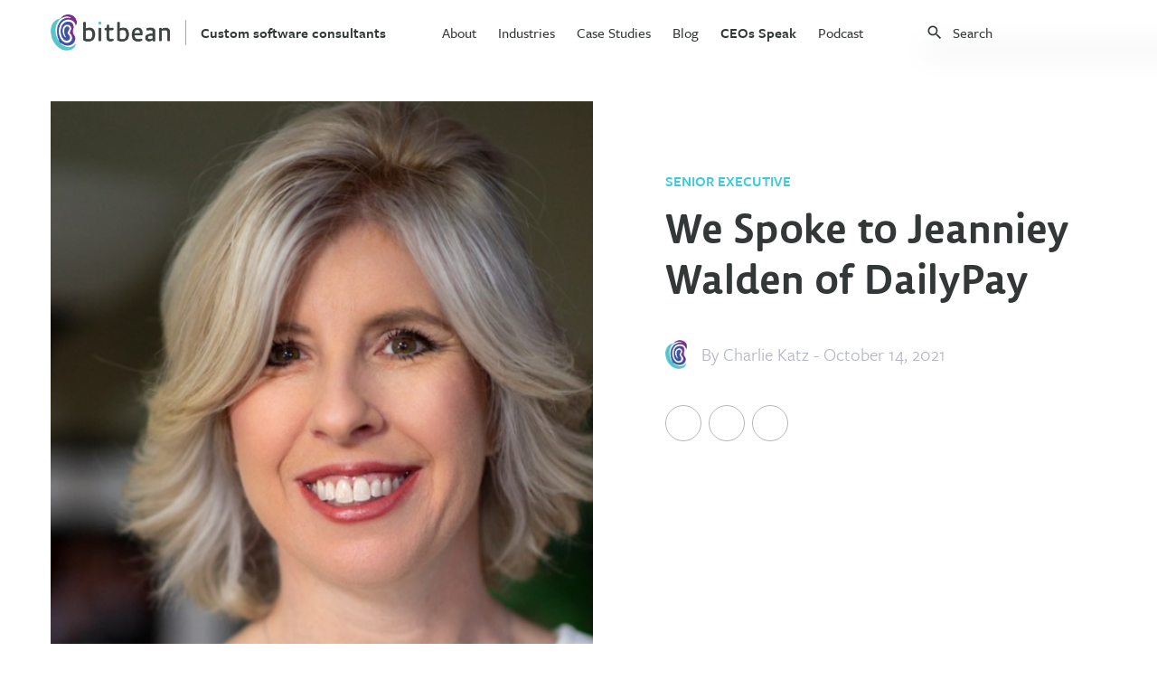

--- FILE ---
content_type: text/html
request_url: https://www.bitbean.com/ceos-speak/jeanniey-walden-of-dailypay/
body_size: 12032
content:
<!DOCTYPE html>
<html lang="en">
  <head>
  <!-- Google Tag Manager -->
  <script>
    (function(w, d, s, l, i) {
      w[l] = w[l] || [];
      w[l].push({ "gtm.start": new Date().getTime(), event: "gtm.js" });
      var f = d.getElementsByTagName(s)[0],
        j = d.createElement(s),
        dl = l != "dataLayer" ? "&l=" + l : "";
      j.async = true;
      j.src = "https://www.googletagmanager.com/gtm.js?id=" + i + dl;
      f.parentNode.insertBefore(j, f);
    })(window, document, "script", "dataLayer", "GTM-TTKVL4Z");
  </script>
  <!-- End Google Tag Manager -->
  
  <meta charset="utf-8" />
  <meta name="description" content="Never be afraid. Be bold and take the chance — no matter who you are, how old you are, or where that chance will lead you. Also, I heavily believe in mentorship. At DailyPay all of our interns are connected with a DailyPal. This is a buddy system that enables them to succeed and provides mentorship through their direct manager. Another great way to thrive as a woman leader is to connect with people in your desired industry. Simply shoot employees a LinkedIn message and ask them out on a virtual or physical coffee chat to learn the ins and outs of the on-demand pay industry. Search for networking opportunities to get your foot in the door and to network with other industry professionals." />
  <meta http-equiv="x-ua-compatible" content="ie=edge" />
  <meta name="viewport" content="width=device-width, initial-scale=1" />
  <meta property=“og:image” content=“/assets/images/logo-with-text.svg” /> 
  <title>
    Jeanniey Walden of DailyPay
  </title>
  
  
  
  <link
    rel="canonical"
    href="https://www.bitbean.com/ceos-speak/jeanniey-walden-of-dailypay/"
  />
  
  <link
    href="https://use.typekit.net/mqw7vkh.css"
    rel="stylesheet"
    type="text/css"
  />
  <!--link href="https://fonts.googleapis.com/icon?family=Material+Icons" rel="stylesheet" /-->
  <link
    href="https://cdnjs.cloudflare.com/ajax/libs/slick-carousel/1.6.0/slick.min.css"
    rel="stylesheet"
  />
  <link rel="stylesheet" href="/css/main.css?54" />

  <script src="https://kit.fontawesome.com/6d33d29254.js"></script>
  <script
    src="https://code.jquery.com/jquery-3.4.1.min.js"
    integrity="sha256-CSXorXvZcTkaix6Yvo6HppcZGetbYMGWSFlBw8HfCJo="
    crossorigin="anonymous"
  ></script>
  <script src="https://cdnjs.cloudflare.com/ajax/libs/slick-carousel/1.6.0/slick.min.js"></script>
  <script src="/assets/js/index.js"></script>
  
  <script>
  window.intercomSettings = {
    api_base: "https://api-iam.intercom.io",
    app_id: "lqm7mwq3",
  };
</script>
<script>
  // We pre-filled your app ID in the widget URL: 'https://widget.intercom.io/widget/lqm7mwq3'
  (function(){var w=window;var ic=w.Intercom;if(typeof ic==="function"){ic('reattach_activator');ic('update',w.intercomSettings);}else{var d=document;var i=function(){i.c(arguments);};i.q=[];i.c=function(args){i.q.push(args);};w.Intercom=i;var l=function(){var s=d.createElement('script');s.type='text/javascript';s.async=true;s.src='https://widget.intercom.io/widget/lqm7mwq3';var x=d.getElementsByTagName('script')[0];x.parentNode.insertBefore(s,x);};if(document.readyState==='complete'){l();}else if(w.attachEvent){w.attachEvent('onload',l);}else{w.addEventListener('load',l,false);}}})();
</script>
</head>

  <body>
    <header class="blog-header">
  <div class="container">
    <div class="header-left">
      <a href="/" class="flex flex-align-center">
        <img src="/assets/images/logo-with-text.svg" alt="bitbean logo"
      /></a>
      <!-- <a href="/ceos-speak/" class="blog-header-title link-text">CEOs Speak</a> -->
      <a href="/" class="blog-header-title link-text"
        >Custom software consultants</a
      >
    </div>
    <div class="header-center">
      <nav>
        <ul>
          
          <li>
             
            <a
              href="/about/"
              class="link-text"
              >About</a
            >
              
          </li>
          
          <li>
            
            <p>Industries</p>
             

            <div class="nav-submenu-card">
              
              <p class="medium-text uppercase-text accent-text mb-24">
                Our Industry Expertise
              </p>
              
              <div class="submenu-card-grid two-column-grid">
                <div>
                  
                  <a href="/industries/healthcare/" class="link-text"
                    >Healthcare</a
                  >
                  
                  <a href="/industries/education/" class="link-text"
                    >Education</a
                  >
                  
                  <a href="/industries/finance/" class="link-text"
                    >Finance</a
                  >
                  
                  <a href="/industries/technology/" class="link-text"
                    >Technology</a
                  >
                  
                </div>
                <div>
                  
                  <a href="/industries/shipping/" class="link-text"
                    >Shipping</a
                  >
                  
                  <a href="/industries/ecommerce/" class="link-text"
                    >Ecommerce</a
                  >
                  
                  <a href="/industries/real-estate/" class="link-text"
                    >Real Estate</a
                  >
                  
                  <a href="/industries/nonprofits/" class="link-text"
                    >Nonprofits</a
                  >
                  
                </div>
              </div>
            </div>

            
          </li>
          
          <li>
             
            <a
              href="/case-studies/"
              class="link-text"
              >Case Studies</a
            >
              
          </li>
          
          <li>
             
            <a
              href="/blog/"
              class="link-text"
              >Blog</a
            >
              
          </li>
          
          <li>
             
            <a
              href="/ceos-speak/"
              class="link-text"
              >CEOs Speak</a
            >
              

            <div class="nav-submenu-card">
              
              <div class="submenu-card-grid two-column-grid">
                <div>
                  
                  <a href="/ceos-speak/covid-19/" class="link-text"
                    >Covid-19</a
                  >
                  
                  <a href="/ceos-speak/leadership/" class="link-text"
                    >Leadership</a
                  >
                  
                  <a href="/ceos-speak/finance/" class="link-text"
                    >Finance</a
                  >
                  
                  <a href="/ceos-speak/service-business/" class="link-text"
                    >Service Business</a
                  >
                  
                </div>
                <div>
                  
                </div>
              </div>
            </div>

            
          </li>
          
          <li>
             
            <a
              href="/podcast/"
              class="link-text"
              >Podcast</a
            >
              
          </li>
          
        </ul>
      </nav>
    </div>
    <div class="header-right">
      <!-- Html Elements for Search -->
<div id="search-container">
  <div class="flex flex-align-center">
    <i class="material-icons mr-8" style="font-size: 20px;">search</i>
    <input type="text" id="search-input" placeholder="Search" />
  </div>
  <div class="card search-results-card">
    <ul id="results-container"></ul>
  </div>
</div>

<!-- Script pointing to search-script.js -->
<script src="/assets/js/ceos-speak-search.js" type="text/javascript"></script>

<!-- Configuration -->
<script>
  SimpleJekyllSearch({
    searchInput: document.getElementById("search-input"),
    resultsContainer: document.getElementById("results-container"),
    json: "/ceos-speak-search.json"
  });
</script>


      <div class="mobile-menu-container">
        <div
          class="mobile-menu-icon relative"
          onclick="toggleMobileMenu()"
        ></div>
        <div class="mobile-menu">
          <div
            class="
              mobile-menu-header
              mb-40
              flex flex-justify-space flex-align-center
            "
          >
            <a href="/"
              ><img src="/assets/images/logo-with-text.svg" alt="bitbean logo"
            /></a>
            <i class="material-icons" onclick="toggleMobileMenu()">close</i>
          </div>
          <nav>
            <ul>
              
              <li>
                 
                <a
                  href="/about/"
                  class="link-text block"
                  >About</a
                >
                  
              </li>
              
              <li>
                
                <p class="flex flex-justify-space flex-align-center">
                  <span>Industries</span
                  ><i class="material-icons">keyboard_arrow_right</i>
                </p>
                 
                <div class="nav-submenu">
                  <div>
                    
                    <a href="/industries/healthcare/" class="link-text block"
                      >Healthcare</a
                    >
                    
                    <a href="/industries/education/" class="link-text block"
                      >Education</a
                    >
                    
                    <a href="/industries/finance/" class="link-text block"
                      >Finance</a
                    >
                    
                    <a href="/industries/technology/" class="link-text block"
                      >Technology</a
                    >
                    
                    <a href="/industries/shipping/" class="link-text block"
                      >Shipping</a
                    >
                    
                    <a href="/industries/ecommerce/" class="link-text block"
                      >Ecommerce</a
                    >
                    
                    <a href="/industries/real-estate/" class="link-text block"
                      >Real Estate</a
                    >
                    
                    <a href="/industries/nonprofits/" class="link-text block"
                      >Nonprofits</a
                    >
                    
                  </div>
                </div>
                
              </li>
              
              <li>
                 
                <a
                  href="/case-studies/"
                  class="link-text block"
                  >Case Studies</a
                >
                  
              </li>
              
              <li>
                 
                <a
                  href="/blog/"
                  class="link-text block"
                  >Blog</a
                >
                  
              </li>
              
              <li>
                 
                <a
                  href="/ceos-speak/"
                  class="link-text block"
                  >CEOs Speak</a
                >
                  
                <div class="nav-submenu">
                  <div>
                    
                    <a href="/ceos-speak/covid-19/" class="link-text block"
                      >Covid-19</a
                    >
                    
                    <a href="/ceos-speak/leadership/" class="link-text block"
                      >Leadership</a
                    >
                    
                    <a href="/ceos-speak/finance/" class="link-text block"
                      >Finance</a
                    >
                    
                    <a href="/ceos-speak/service-business/" class="link-text block"
                      >Service Business</a
                    >
                    
                  </div>
                </div>
                
              </li>
              
              <li>
                 
                <a
                  href="/podcast/"
                  class="link-text block"
                  >Podcast</a
                >
                  
              </li>
              
            </ul>
          </nav>
          <a
            href="/contact-us/"
            class="btn btn-accent-secondary btn-large mb-16"
            >Get in Touch</a
          >
        </div>
      </div>
    </div>
  </div>
</header>

    <main>
      <article>
        <div class="container">
  <div class="blog-post-header">
    <div class="flex flex-justify-space blog-post-main">
      <div class="img-container">
        
        <img src="/assets/images/blog/jeanniey-walden-of-dailypay-600.jpeg" alt="Jeanniey Walden of DailyPay" />
        
      </div>
      <div>
        
        
        <p class="post-category accent-color-text uppercase-text fw-600 mt-80 mb-16">Senior Executive</p>
        <h1 class="page-title mb-40 tab-mb-16 block">We Spoke to Jeanniey Walden of DailyPay</h1>
        <div class="flex flex-align-center post-author mb-40 tab-mb-32">
          <img src="/assets/images/logo.svg" alt="bitbean logo" />
          <p class="accent-text large-text ml-16">By 
            
            <a class="post-author" href="/charlie-katz">Charlie Katz</a> 
            
            - October 14, 2021</p>
        </div>
        <div id="share-bar">
  <div class="social-links flex">
    <a
      href="https://twitter.com/intent/tweet?text=Jeanniey Walden of DailyPay&url=https://www.bitbean.com/ceos-speak/jeanniey-walden-of-dailypay/"
      onclick="window.open(this.href, 'pop-up', 'left=20,top=20,width=500,height=500,toolbar=1,resizable=0'); return false;"
      title="Share on Twitter"
      target="_blank"
      rel="noopener noreferrer"
    >
      <i class="fab fa-twitter share-button"></i>
    </a>
    <a
      href="https://www.facebook.com/sharer.php?u=https://www.bitbean.com/ceos-speak/jeanniey-walden-of-dailypay/"
      onclick="window.open(this.href, 'pop-up', 'left=20,top=20,width=500,height=500,toolbar=1,resizable=0'); return false;"
      title="Share on Facebook"
      target="_blank"
      rel="noopener noreferrer"
    >
      <i class="fab fa-facebook-f share-button"></i>
    </a>
    <a href="/cdn-cgi/l/email-protection#[base64]" title="Share via Email" target="_blank" rel="noopener noreferrer">
      <i class="fas fa-envelope share-button"></i>
    </a>
  </div>
</div>

      </div>
    </div>
  </div>
  <div class="ceos-speak-post-content blog-post-content editable">
    <p>As <em>a part of our interview series called “Women Of The C-Suite</em><strong><em>,</em></strong><em>”  we had the pleasure of interviewing Jeanniey Walden.</em></p>

<p><em>Jeanniey Walden is the Chief Innovation and Marketing Officer at DailyPay, an award-winning, recognized gold-standard on-demand pay platform offering comprehensive pay experience solutions to world-class companies and their millions of employees.</em></p>

<p><strong>Thank you so much for joining us in this interview series! Before we dig in, our readers would like to get to know you a bit more. Can you tell us a bit about your “backstory”? What led you to this particular career path?</strong></p>

<p>I was originally planning to become a teacher because I wanted to work towards finding creative ways to inspire children and youth to flourish. I attended the University of Pittsburgh where I received my bachelor’s degree in psychology and my master’s in education. Upon graduation, there weren’t any teaching jobs available. Because of this, I had to expose myself to other opportunities and ultimately ended up working part-time at JCPenny. Under their mentorship, I gained new skills and found a new passion for a completely new path ahead of me. While there, I was promoted to a marketing role where my job was to find a way to impress and attract potential customers. I didn’t realize it then, but this opportunity was just the starting point of my marketing career. As my career evolved, I grew a real passion for using digital media as a platform to drive positive customer behavior and pretty soon developed a unique skill set that enabled me to serve several Fortune 100 businesses.</p>

<p><strong>Can you share the most interesting story that happened to you since you began leading your company?</strong></p>

<p>I joined DailyPay in July 2019. At the time, the company was on the rise, in regards to funding and their innovations. The company’s brand identity was pretty visually comparable to others in the industry — we were entirely reliant on our products to set us apart, which they did. As we became the leader in the financial technology space and found ourselves expanding beyond on-demand pay, it was time for a visual recharge. In 2021, I took the DailyPay team through an entire rebrand. We implemented a new logo, font, color scheme, and visual identifiers that can support our product and overall brand. This was a pivotal moment for DailyPay and I am proud to have led the company through the rebranding process.</p>

<p><strong>Can you share a story about the funniest mistake you made when you were first starting? Can you tell us what lesson you learned from that?</strong></p>

<p>Absolutely, here’s a story that I often share about my time during my earlier career as an up-and-coming marketing executive. I was just transferred to the corporate office of a larger retailer and had a meeting with the CFO. This felt like the biggest meeting of my life.</p>

<p>The night before I chose my outfit very specifically, a navy blue pencil skirt and a silk blouse. I thought, “I am going to look professional and perfect!”</p>

<p>The next morning I woke up early and headed to the gym before work as usual. At this point, it’s 7am, I’m at the gym, and my meeting starts at 8am. As I started getting dressed, I realized my blouse was see-through — and no, my hair is not long enough to help me out.</p>

<p>I thought to myself, “do I pretend to be sick? Do I not show up? Do I ask to borrow someone else’s top?” UGH!!!</p>

<p>I decided to go to the meeting. When I arrived at the office, I asked my coworker if I could borrow her sweater. After all, I made it to the meeting and my marketing career was still on track.</p>

<p>Lesson learned? So many that apply to great marketing:</p>

<ul>
  <li>Details matter! Always check for details.</li>
  <li>Have a backup plan if things go awry.</li>
  <li>Smile through it all and don’t sweat the small stuff.<br /> </li>
</ul>

<p><strong>None of us are able to achieve success without some help along the way. Is there a particular person who you are grateful towards who helped get you to where you are? Can you share a story about that?</strong></p>

<p>My boss at JCPenny was the first mentor in my life who really helped me shape my career. To this day, I’m incredibly grateful for her support. While this could have been a temporary job, she encouraged me to take on different roles and helped me step foot into JCPenney’s corporate office. Through this corporate job, I gained the foundational business skills and found my love for marketing, which has taken me this far in my career.</p>

<p><strong>In my work, I often talk about how to release and relieve stress. As a busy leader, what do you do to prepare your mind and body before a stressful or high-stakes meeting, talk, or decision? Can you share a story or some examples?</strong></p>

<p>When I’m preparing for a high-stakes meeting, I always prepare for the worst possible scenario. That includes tough questions and unexpected discussions. Another thing I am keen on is researching and being over-prepared. No one has ever been ridiculed for being over-prepared, but they have for being underprepared. Always put your best foot forward, especially when things are high-stakes.</p>

<p><strong>As you know, the United States is currently facing a very important self-reckoning about race, diversity, equality, and inclusion. This may be obvious to you, but it will be helpful to spell this out. Can you articulate to our readers a few reasons why it is so important for a business or organization to have a diverse executive team?</strong></p>

<p>It is critical for all businesses and organizations to hold themselves accountable and have a diverse executive team. Diversity comes in all facets: age, race, gender, skill sets, and so many more. A study from DailyPay reveals that 63% of Americans say that having female leaders in a company is good for business and 60% of those surveyed say diversity in company leadership is important when deciding on where to apply for a job.</p>

<p>DailyPay takes pride in prioritizing diversity and inclusion. #WeWinWithDiversity is one of our core values that is factored into every business decision we make. DailyPay boasts a number of Employee Resource Groups (ERGs) that support employees by offering interactive activities while cultivating diversity, equity, and inclusion. In 2020, DailyPay created its first Diversity Leadership Committee, which consists of exceptional DailyPay members who want to share their insights and create an open culture here at DailyPay. The committee is dedicated to establishing practices for future generations and works with various teams at DailyPay. We also published a Workplace Diversity Survey, which sparked discussions around diversity, inclusion, equity, and racial justice.</p>

<p>DailyPay has been recognized in reputable publications like Patch and BuiltinNYC for its inclusive culture and diversity initiatives.</p>

<p><strong>As a business leader, can you please share a few steps we must take to truly create an inclusive, representative, and equitable society? Kindly share a story or example for each.</strong></p>

<p>Since day one of DailyPay, championing diversity and inclusion has been baked into our company’s DNA. As a business leader, it’s of utmost importance to ensure that our work culture is inclusive, representative, and equitable. This ties back to our core values. As I mentioned earlier, at DailyPay we boast a number of Employee Resource Groups (ERGs):</p>

<p>DailyPride was formed to promote a work environment that values and promotes openness, tolerance, and understanding. This group strives to strengthen and broaden relationships among LGBTQIA+ team members, their allies, and the organization at large through sustained, healthy, and supportive dialogue.</p>

<p>DailyNoire was formed to support an inclusive environment and be a resource and advocate for the employees at DailyPay, a part of the Black diaspora. The DailyNoire Employee Resource Group for African American/Black employees works to create an inclusive environment for all African American/Black employees at DailyPay via diverse initiatives, networking, cultural events, and social gatherings. The group’s goal is to bring awareness to African American/Black issues and to create an inclusive environment for employees and allies to thrive as professionals.</p>

<p>DailyWomen was formed to inspire, retain and advance talented women in the organization. In this group, we recognize, support, and celebrate one another, create a safe and open place for collaboration, exhibit care and concern for fellow members, and are dedicated to growing, learning, and stretching our boundaries.</p>

<p>DailyGray, our most recent addition, was formed to celebrate the benefits of wisdom and perspective that age and experience bring to our organization while giving back, inspiring others, and building generational relationships within our generational company. The group sparks dialogue around age and experience. Both those who are older and those who are younger contribute which enables the group to better understand and support each other. It also provides tools and ample growth opportunities to help those over the age of 50 in the company to achieve their goals, inside and outside the organization.</p>

<p><strong>Most of our readers — in fact, most people — think they have a pretty good idea of what a CEO or executive does. But in just a few words can you explain what an executive does that is different from the responsibilities of the other leaders?</strong></p>

<p>The way a Chief Innovation and Marketing Officer’s role differs from other leaders’ roles is that as a CIMO you need to be able to see and identify the various functions of an organization. At the same time, you need to understand how they fit together holistically for the betterment of the overall company. This is something that we at DailyPay call “see the circle” — another one of our core values. Every DailyPayer is part of this bigger mission and we are all working towards the same goal. Regardless of what you’re working on, you have a circle of colleagues that surround you. Involve them early and often, because it will make us stronger.</p>

<p><strong>What are the “myths” that you would like to dispel about being a CEO or executive? Can you explain what you mean?</strong></p>

<p>One myth that I would like to eliminate about being a CMO is that it’s “not data-driven” — it absolutely is! I’ve relied on data, metrics, and stats to deliver strategic marketing campaigns that have resulted in great wins for our company.</p>

<p><strong>In your opinion, what are the biggest challenges faced by women executives that aren’t typically faced by their male counterparts?</strong></p>

<p>In my opinion, there can be stigmas related to being a woman — being incapable of being a headstrong leader is one out of many stigmas. When I was younger, I struggled with being my authentic self in the workplace. I would hide the fact that I was a mom of two daughters, or my love for high heels and dressing up because I felt that it made me seem too feminine or weak. I was concerned with the fact that I might not have an equal stake at the table. So, one day I finally decided to go into the office as my authentic self — dressed in heels and feeling confident — and found that people, including my male counterparts, embraced me for who I am. I found that authenticity made me an even more effective leader. I try to approach every day with the same outlook: drive impact that makes the world a better place. In that vein, I have pushed myself to remain fearless knowing that I was able to take charge as an authentic female leader.</p>

<p><strong>What is the most striking difference between your actual job and how you thought the job would be?</strong></p>

<p>The biggest difference between my actual job and how I thought it would be is how much the market changes. There is a lot of fluctuation in the on-demand pay and payroll space. This is why at DailyPay we invest time and energy in staying up to date with what’s happening in the market. In doing so, we position ourselves to have the ability to adjust and optimize our approach based on what’s happening today.</p>

<p><strong>Do you think everyone is cut out to be an executive? In your opinion, which specific traits increase the likelihood that a person will be a successful executive, and what type of person should avoid aspiring to be an executive? Can you explain what you mean?</strong></p>

<p>Yes. A person has limitless potential! The only thing stopping them from achieving it is their belief in themselves. Over my years in business, I have seen that there’s no skill you can’t learn if you put enough time and attention into it. Are some people born better leaders? Yes — but that doesn’t mean that if you’re the shy person in the corner you can’t find a way to be socially interesting to others… you absolutely can!</p>

<p><strong>What advice would you give to other women leaders to help their team to thrive?</strong></p>

<p>Never be afraid. Be bold and take the chance — no matter who you are, how old you are, or where that chance will lead you. Also, I heavily believe in mentorship. At DailyPay all of our interns are connected with a DailyPal. This is a buddy system that enables them to succeed and provides mentorship through their direct manager. Another great way to thrive as a woman leader is to connect with people in your desired industry. Simply shoot employees a LinkedIn message and ask them out on a virtual or physical coffee chat to learn the ins and outs of the on-demand pay industry. Search for networking opportunities to get your foot in the door and to network with other industry professionals.</p>

<p><strong>How have you used your success to make the world a better place?</strong></p>

<p>I believe in giving back to the community in the form of mentorship. After all, mentorship is what contributed to making me the leader I am today. I have been a mentor at Marketing EDGE. Around for over 55 years, Marketing EDGE is a mentorship program that has served more than 110,000 students to date.</p>

<p>Through the program, I work directly with students who are looking to get ahead and develop personal relationships, both inside the marketing community and across related fields. In doing so, we broaden students’ opportunities that drive career advancement; and by evolving to meet changing market needs.</p>

<p><strong>What are your “5 Things I Wish Someone Told Me Before I Started” and why?</strong></p>

<p><strong>You are a person of great influence. If you could inspire a movement that would bring the most amount of good for the greatest number of people, what would that be? You never know what your idea can trigger.</strong></p>

<p>If I could inspire a movement it would be to support one another through generations. I’ve gained so much through mentorship and because of its value and impact in my personal life and professional life, I would do anything I can to offer the same level of support to younger generations. As we support one another, we uplift each other to do better. Let’s keep it going!</p>

<p><strong>Can you please give us your favorite “Life Lesson Quote”? Can you share how that was relevant to you in your life?</strong></p>

<p>The secret is ‘AIR’- approach everything that you do in an Authentic Manner where you Inspire others and ensure they Relate to your audience. This is a life lesson quote that I created and live by. Anyone can practice AIR. I find that if you are bold, grateful, and yourself, success will chase after you.</p>

<p><strong>We are very blessed that some very prominent names in Business, VC funding, Sports, and Entertainment read this column. Is there a person in the world, or in the US with whom you would love to have a private breakfast or lunch with, and why? He or she might just see this if we tag them</strong></p>

<p>I used to say Coco Chanel but I watched the crown and I have to say, I’m a bit obsessed, and very much in awe of the Queen of England, the lifestyle she had to assume, and the decisions she needed to make along the way for her country. She inspires me in her quest to serve her country over her family. So, I would choose the Queen.</p>

  </div>
</div>
<div class="related-posts">
  <div class="container">
    <h2 class="mb-80">
      <span class="page-title">More CEO's speak</span>
    </h2>
    <div class="related-posts-grid">
      
      
       
      <a href="/ceos-speak/terry-blackburn-of-bespoke-financial/" class="card blog-post-card">
        <div>
          
          <img src="/assets/images/blog/terry-blackburn-of-bespoke-financial/terry-blackburn-of-bespoke-financial-600.jpeg" alt="Terry Blackburn of Bespoke Financial" />
          
        </div>
        <div>
          <h3 class="lemon-sans-med mb-16 blog-category-post-title">Terry Blackburn of Bespoke Financial</h3>
          <p class="accent-text">Charlie Katz - September 16, 2022</p>
        </div>
      </a>
        
      <a href="/ceos-speak/ian-foster-of-center-cam/" class="card blog-post-card">
        <div>
          
          <img src="/assets/images/blog/ian-foster-of-center-cam/ian-foster-of-center-cam-600.jpeg" alt="Ian Foster of Center Cam" />
          
        </div>
        <div>
          <h3 class="lemon-sans-med mb-16 blog-category-post-title">Ian Foster of Center Cam</h3>
          <p class="accent-text">Charlie Katz - September 8, 2022</p>
        </div>
      </a>
        
      <a href="/ceos-speak/aparna-srinivasan-of-spoton-pet-app/" class="card blog-post-card">
        <div>
          
          <img src="/assets/images/blog/aparna-srinivasan-of-spoton-pet-app/aparna-srinivasan-of-spoton-pet-app-600.jpeg" alt="Aparna Srinivasan of SpotOn.Pet App" />
          
        </div>
        <div>
          <h3 class="lemon-sans-med mb-16 blog-category-post-title">Aparna Srinivasan of SpotOn.Pet App</h3>
          <p class="accent-text">Charlie Katz - August 31, 2022</p>
        </div>
      </a>
        
      <a href="/ceos-speak/ari-goldman-of-choice-fine-art/" class="card blog-post-card">
        <div>
          
          <img src="/assets/images/blog/ari-goldman-of-choice-fine-art-600.jpeg" alt="Ari Goldman of Choice Fine Art" />
          
        </div>
        <div>
          <h3 class="lemon-sans-med mb-16 blog-category-post-title">Ari Goldman of Choice Fine Art</h3>
          <p class="accent-text">Charlie Katz - August 24, 2022</p>
        </div>
      </a>
       
    </div>
  </div>
</div>

      </article>
      <footer>
  
  <div class="footer-newsletter-banner">
    <div class="container">
      <p class="text-center page-content-section-title mb-40">
        <span class="before-submit"
          >Download our eBook on everything</br>
          you need to know about Custom Software</span>
        <span class="after-submit">
          Thank you!</span>
      </p>
      <form class="newsletter-form" id="newsletter-form" name="newsletter-form">
        <div class="flex flex-align-center flex-justify-center">
            <input type="email" placeholder="Your email address" />
            <button class="btn btn-accent btn-medium flex flex-align-center flex-justify-center">
              <i class="material-icons newsletter-form-submit-btn">arrow_forward</i>
            </button>
        </div>
      </form>
    </div>
  </div>
   
  <div class="footer-banner">
    <div class="container">
      
      <p class="text-center page-content-section-title light-text mb-32">Start your journey today and reach your vision</p>
      
      <a class="btn btn-accent-secondary-inverted btn-medium" href="/contact-us/">Get In Touch</a>
    </div>
  </div>
   
  <div class="footer-menu">
    <div class="container flex flex-justify-space tablet-block mobile-block">
      <a href="/"><img src="/assets/images/logo.svg" alt="bitbean logo" class="mb-40" /></a>
      <div class="footer-menu-columns">
        
        <div>
          <p class="accent-text-dark uppercase-text mb-24">Services</p>
          <ul>
            
            <li class="mb-16 medium-text">
              
              <a href="/services/software-consulting/" class="link-text">Software consulting</a>
              
            </li>
            
            <li class="mb-16 medium-text">
              
              <a href="/services/product-strategy/" class="link-text">Product strategy</a>
              
            </li>
            
            <li class="mb-16 medium-text">
              
              <a href="/services/ux-design/" class="link-text">UX design</a>
              
            </li>
            
            <li class="mb-16 medium-text">
              
              <a href="/services/software-development/" class="link-text">Software development</a>
              
            </li>
            
            <li class="mb-16 medium-text">
              
              <a href="/services/web-development/" class="link-text">Web development</a>
              
            </li>
            
            <li class="mb-16 medium-text">
              
              <a href="/services/mobile-development/" class="link-text">Mobile development</a>
              
            </li>
            
            <li class="mb-16 medium-text">
              
              <a href="/services/enterprise-software/" class="link-text">Enterprise Solutions</a>
              
            </li>
            
            <li class="mb-16 medium-text">
              
              <a href="/services/business-intelligence/" class="link-text">Business intelligence</a>
              
            </li>
            
          </ul>
        </div>
        
        <div>
          <p class="accent-text-dark uppercase-text mb-24">Industries</p>
          <ul>
            
            <li class="mb-16 medium-text">
              
              <a href="/industries/healthcare/" class="link-text">Healthcare</a>
              
            </li>
            
            <li class="mb-16 medium-text">
              
              <a href="/industries/education/" class="link-text">Education</a>
              
            </li>
            
            <li class="mb-16 medium-text">
              
              <a href="/industries/finance//" class="link-text">Finance</a>
              
            </li>
            
            <li class="mb-16 medium-text">
              
              <a href="/industries/technology/" class="link-text">Technology</a>
              
            </li>
            
            <li class="mb-16 medium-text">
              
              <a href="/industries/shipping/" class="link-text">Shipping</a>
              
            </li>
            
            <li class="mb-16 medium-text">
              
              <a href="/industries/ecommerce/" class="link-text">Ecommerce</a>
              
            </li>
            
            <li class="mb-16 medium-text">
              
              <a href="/industries/real-estate/" class="link-text">Real Estate</a>
              
            </li>
            
            <li class="mb-16 medium-text">
              
              <a href="/industries/nonprofits/" class="link-text">Nonprofits</a>
              
            </li>
            
          </ul>
        </div>
        
        <div>
          <p class="accent-text-dark uppercase-text mb-24">Company</p>
          <ul>
            
            <li class="mb-16 medium-text">
              
              <a href="/about/" class="link-text">About</a>
              
            </li>
            
            <li class="mb-16 medium-text">
              
              <a href="https://bitbean.breezy.hr/" class="link-text" target="_blank" rel="noopener noreferrer">Careers</a>
              
            </li>
            
            <li class="mb-16 medium-text">
              
              <a href="/case-studies/" class="link-text">Case studies</a>
              
            </li>
            
            <li class="mb-16 medium-text">
              
              <a href="/blog/" class="link-text">Blog</a>
              
            </li>
            
            <li class="mb-16 medium-text">
              
              <a href="/resources/unlocking-potential-of-software-development-life-cycle/" class="link-text">SDLC guide</a>
              
            </li>
            
          </ul>
        </div>
        
        <div>
          <p class="accent-text-dark uppercase-text mb-24">Contact</p>
          <ul>
            <li class="mb-16 medium-text">
              <a href="/cdn-cgi/l/email-protection#d6bfb8b0b996b4bfa2b4b3b7b8f8b5b9bb" class="link-text"><span class="__cf_email__" data-cfemail="147d7a727b54767d607671757a3a777b79">[email&#160;protected]</span></a>
            </li>
            <li class="mb-16 medium-text">
              <a href="tel:7328061125" class="link-text">732.806.1125</a>
            </li>
            <li class="mb-16 medium-text accent-text line-height">
              <p>1776 Avenue of the States</p>
              <p>Lakewood, NJ 08701</p>
            </li>
          </ul>
        </div>
      </div>
    </div>
  </div>
   
  <div class="footer-bar">
    <div class="container flex flex-justify-space flex-align-center flex-one mobile-block">
      <div class="footer-bar-left flex flex-one">
        <p class="mr-24">&copy; <span id="copyright-year"></span> Bitbean</p>
        <a href="https://app.termly.io/document/privacy-policy/9c3f858a-8bd0-48a4-bf66-29aab110a493/" class="mr-24 link-text">Privacy Policy</a>
        <!-- <a href="/terms" class="mr-24 link-text">Terms of use</a>
        <a href="/sitemap" class="mr-24 link-text">Sitemap</a> -->
      </div>
      <div class="footer-bar-right flex flex-align-center">
        <p class="mr-16 tablet-hidden">Connect with us</p>
        <div class="social-links flex flex-align-center">
          <a href="https://twitter.com/bitbeanhq?lang=en" target="_blank" rel="noopener noreferrer"><i class="fab fa-twitter"></i></a>
          <a href="https://www.facebook.com/bitbean/" target="_blank" rel="noopener noreferrer"><i class="fab fa-facebook-f"></i></a>
          <a href="https://www.linkedin.com/company/bitbean/" target="_blank" rel="noopener noreferrer"><i class="fab fa-linkedin-in"></i></a>
          <a href="https://www.instagram.com/bitbeanhq/?hl=en" target="_blank" rel="noopener noreferrer"><i class="fab fa-instagram"></i></a>
        </div>
      </div>
      <div></div>
    </div>
  </div>
  <script data-cfasync="false" src="/cdn-cgi/scripts/5c5dd728/cloudflare-static/email-decode.min.js"></script><script src="/assets/js/pages/newsletter.js"></script>
</footer>

    </main>
  <script defer src="https://static.cloudflareinsights.com/beacon.min.js/vcd15cbe7772f49c399c6a5babf22c1241717689176015" integrity="sha512-ZpsOmlRQV6y907TI0dKBHq9Md29nnaEIPlkf84rnaERnq6zvWvPUqr2ft8M1aS28oN72PdrCzSjY4U6VaAw1EQ==" data-cf-beacon='{"version":"2024.11.0","token":"8530273fd2634eef9d3d5a467b7c4b78","r":1,"server_timing":{"name":{"cfCacheStatus":true,"cfEdge":true,"cfExtPri":true,"cfL4":true,"cfOrigin":true,"cfSpeedBrain":true},"location_startswith":null}}' crossorigin="anonymous"></script>
</body>
</html>

--- FILE ---
content_type: text/css
request_url: https://www.bitbean.com/css/main.css?54
body_size: 30853
content:
/* http://meyerweb.com/eric/tools/css/reset/ 
   v2.0 | 20110126
   License: none (public domain)
*/
html, body, div, span, applet, object, iframe,
h1, h2, h3, h4, h5, h6, p, blockquote, pre,
a, abbr, acronym, address, big, cite, code,
del, dfn, em, img, ins, kbd, q, s, samp,
small, strike, strong, sub, sup, tt, var,
b, u, i, center,
dl, dt, dd, ol, ul, li,
fieldset, form, label, legend,
table, caption, tbody, tfoot, thead, tr, th, td,
article, aside, canvas, details, embed,
figure, figcaption, footer, header, hgroup,
menu, nav, output, ruby, section, summary,
time, mark, audio, video {
  margin: 0;
  padding: 0;
  border: 0;
  font-size: 100%;
  font: inherit;
  vertical-align: baseline; }

/* HTML5 display-role reset for older browsers */
article, aside, details, figcaption, figure,
footer, header, hgroup, menu, nav, section {
  display: block; }

body {
  line-height: 1; }

ol, ul {
  list-style: none; }

blockquote, q {
  quotes: none; }

blockquote:before, blockquote:after,
q:before, q:after {
  content: '';
  content: none; }

table {
  border-collapse: collapse;
  border-spacing: 0; }

/***** COLOR VARIABLES *****/
/*** Text Colors ***/
body {
  font-family: freight-sans-pro, sans-serif;
  color: #333737; }

/***** FONT FAMILIES *****/
@font-face {
  font-family: LemonSansRegular;
  font-display: swap;
  src: url(../../assets/fonts/LemonSans.otf); }
@font-face {
  font-family: LemonSansMedium;
  font-display: swap;
  src: url(../../assets/fonts/LemonSansMedium.otf); }
/***** FONT SIZE STYLES *****/
.small-text {
  font-size: 14px; }

.medium-text {
  font-size: 18px; }

.large-text {
  font-size: 20px; }

.xl-text {
  font-size: 22px; }

.xxl-text {
  font-size: 24px; }

.xxxl-text {
  font-size: 40px; }

@media only screen and (max-width: 1200px) {
  .medium-text {
    font-size: 16px; }

  .xxl-text {
    font-size: 20px; } }
@media only screen and (max-width: 767px) {
  .large-text {
    font-size: 16px; }

  .medium-text {
    font-size: 15px; }

  .xxl-text {
    font-size: 18px; } }
/***** FONT WEIGHT STYLES *****/
.fw-300 {
  font-weight: 300; }

.fw-500 {
  font-weight: 500; }

.fw-600 {
  font-weight: 600; }

/***** FONT FAMILY STYLES *****/
.lemon-sans {
  font-family: LemonSansRegular, sans-serif; }

.lemon-sans-med {
  font-family: LemonSansMedium, sans-serif; }

/***** FONT STYLES *****/
.uppercase-text {
  text-transform: uppercase; }

.secondary-font {
  font-family: LemonSansRegular, sans-serif; }

/***** FONT COLOR STYLES *****/
.accent-text {
  color: #B5B6C5; }

.accent-text-dark {
  color: #333737; }

.accent-color-text {
  color: #3CCBDA; }

.light-text {
  color: #fff; }

/***** TEXT ALIGN STYLES *****/
.text-center {
  text-align: center; }

.text-middle {
  vertical-align: middle; }

/***** LINE HEIGHT STYLES *****/
.line-height {
  line-height: 1.5; }

.medium-text.line-height {
  line-height: 32px; }

@media only screen and (max-width: 1200px) {
  .medium-text.line-height {
    line-height: 28px; } }
@media only screen and (max-width: 767px) {
  .medium-text.line-height {
    line-height: 22px; } }
/***** TITLE STYLES *****/
.page-title {
  font-family: LemonSansMedium, sans-serif;
  font-size: 56px;
  margin-bottom: 40px; }

.page-content-section-title {
  font-family: LemonSansMedium, sans-serif;
  font-size: 40px;
  margin-bottom: 24px; }

@media only screen and (max-width: 1200px) {
  .page-title {
    font-size: 34px;
    margin-bottom: 24px; }

  .page-content-section-title {
    font-size: 28px; }

  .page-content-section-title.mt-120 {
    margin-top: 80px; } }
@media only screen and (max-width: 767px) {
  .page-title {
    font-size: 24px;
    margin-bottom: 16px;
    line-height: 1.2; }

  .page-content-section-title {
    font-size: 24px; } }
/***** LINK STYLES *****/
a {
  text-decoration: none;
  color: inherit; }

.link-text {
  transition: opacity 300ms linear;
  text-decoration: none;
  cursor: pointer; }

.link-text:hover {
  opacity: .3; }

.more-link {
  font-size: 15px;
  text-transform: uppercase;
  color: #3CCBDA;
  font-weight: 500;
  outline: none; }

.more-link i {
  vertical-align: middle; }

.link-text.underline-text {
  text-decoration: underline; }

/***** FALLBACK *****/
@font-face {
  font-family: 'Material Icons';
  font-style: normal;
  font-weight: 400;
  src: url(https://fonts.gstatic.com/s/materialicons/v48/flUhRq6tzZclQEJ-Vdg-IuiaDsNcIhQ8tQ.woff2) format("woff2"); }
.material-icons {
  font-family: 'Material Icons';
  font-weight: normal;
  font-style: normal;
  font-size: 24px;
  line-height: 1;
  letter-spacing: normal;
  text-transform: none;
  display: inline-block;
  white-space: nowrap;
  word-wrap: normal;
  direction: ltr;
  -webkit-font-feature-settings: 'liga';
  -webkit-font-smoothing: antialiased; }

/***** BUTTON STYLES *****/
.btn {
  font-family: freight-sans-pro, sans-serif;
  border-radius: 3px;
  text-transform: uppercase;
  font-size: 16px;
  font-weight: 600;
  letter-spacing: .5px;
  transition: all 300ms linear;
  cursor: pointer;
  text-decoration: none;
  display: block;
  text-align: center; }

.btn:focus {
  outline: none; }

@media only screen and (max-width: 1200px) {
  .btn {
    font-size: 14px; } }
/*** Button Colors ***/
.btn-accent {
  color: #fff;
  border: 1px solid #3CCBDA;
  background: #3CCBDA; }

.btn-accent:hover {
  background: #fff;
  color: #3CCBDA; }

.btn-accent-secondary {
  color: #fff;
  border: 1px solid #3B3FB6;
  background: #3B3FB6; }

.btn-accent-secondary:hover {
  background: #fff;
  color: #3B3FB6; }

.btn-accent-secondary-inverted {
  background: #fff;
  border: 1px solid #fff;
  color: #3B3FB6; }

.btn-accent-secondary-inverted:hover {
  color: #fff;
  background: #3B3FB6; }

/*** Button Sizes ***/
.btn-small {
  height: 40px;
  line-height: 40px;
  padding: 0 16px; }

.btn-medium {
  height: 48px;
  line-height: 48px;
  padding: 0 24px; }

.btn-large {
  height: 56px;
  line-height: 56px;
  padding: 0 40px; }

@media only screen and (max-width: 1200px) {
  .btn-large {
    height: 48px;
    line-height: 48px;
    padding: 0 32px; }

  .btn-medium {
    height: 40px;
    line-height: 40px; } }
/***** CARD STYLES *****/
.card {
  box-shadow: 0 0 32px 4px rgba(0, 0, 0, 0.1);
  border-radius: 3px 0 0 3px;
  background: #fff; }

@media only screen and (max-width: 767px) {
  .card {
    border-radius: 3px; } }
/*** Accent Background Cards ***/
.accent-background .card {
  padding: 48px;
  max-width: 744px;
  margin: 0 auto;
  border-radius: 3px; }

@media only screen and (max-width: 1200px) {
  .accent-background .card {
    padding: 40px;
    max-width: 680px; } }
@media only screen and (max-width: 767px) {
  .accent-background .card {
    padding: 16px;
    max-width: 100%; } }
/***** CUSTOM INPUT STYLES *****/
.custom-input label {
  font-family: LemonSansMedium;
  font-size: 20px;
  display: block;
  margin-bottom: 8px; }

.custom-input input:not([type="submit"]), .contact-form select, .contact-form textarea {
  height: 48px;
  width: 100%;
  border: 2px solid #ECEFF8;
  border-radius: 3px;
  background: #fff;
  padding: 0 8px;
  transition: border 300ms linear;
  display: block;
  margin-bottom: 24px; }

.custom-input textarea {
  height: 120px;
  padding: 8px;
  resize: none; }

.custom-input input:focus {
  border: 2px solid #3CCBDA;
  outline: none; }

.custom-input select:focus {
  border: 2px solid #3CCBDA;
  outline: none; }

.custom-input textarea:focus {
  border: 2px solid #3CCBDA;
  outline: none; }

@media only screen and (max-width: 767px) {
  .custom-input label {
    font-size: 16px; }

  .custom-input input:not([type="submit"]), .contact-form select {
    height: 40px; } }
/***** MOBILE MENU CONTAINER STYLES *****/
header .mobile-menu-container {
  display: none;
  align-items: center;
  height: 100%; }

@media only screen and (max-width: 1200px) {
  header .mobile-menu-container {
    display: flex; } }
/*** Mobile Menu Icon Styles ***/
.mobile-menu-icon {
  height: 12px;
  width: 24px;
  cursor: pointer; }

.mobile-menu-icon:before {
  content: "";
  height: 2px;
  width: 24px;
  background: #222222;
  position: absolute;
  top: 0; }

.mobile-menu-icon:after {
  content: "";
  height: 2px;
  width: 24px;
  background: #222222;
  position: absolute;
  bottom: 0; }

/*** Mobile Menu Styles ***/
.mobile-menu {
  position: fixed;
  z-index: 100;
  height: 100vh;
  width: 100vw;
  top: 0;
  left: 0;
  background: #fff;
  padding: 16px;
  opacity: 0;
  visibility: hidden;
  transition: opacity 300ms linear;
  overflow: auto; }

.mobile-menu.open {
  opacity: 1;
  visibility: visible; }

.mobile-menu i {
  cursor: pointer; }

.mobile-menu > nav ul {
  min-height: 72vh; }

.mobile-menu > nav ul li > a, .mobile-menu > nav > ul li > p {
  font-size: 18px;
  color: inherit;
  height: 40px;
  display: flex;
  align-items: center;
  margin-bottom: 16px;
  cursor: pointer; }

.mobile-menu nav ul li p.active {
  padding: 0 8px;
  width: calc(100% + 16px);
  margin-left: -8px;
  background: #F7F8FC; }

.mobile-menu nav ul li p span, .mobile-menu nav ul li p i {
  pointer-events: none; }

.mobile-menu .nav-submenu {
  display: none;
  margin-bottom: 40px;
  padding-left: 24px; }

.mobile-menu .nav-submenu a {
  margin-bottom: 24px;
  color: inherit;
  font-size: 18px; }

@media only screen and (max-width: 424px) {
  .mobile-menu > nav ul {
    min-height: 64vh; } }
/***** BLOG SEARCH STYLES *****/
#search-container {
  width: 200px; }

#search-input {
  border: none;
  background: none;
  height: 40px;
  font-family: inherit;
  font-size: 16px;
  font-weight: 500; }

#search-input::placeholder {
  color: #333737; }

#search-input:focus {
  outline: none; }

.search-results-card {
  position: absolute;
  width: 280px; }

.search-results-card ul li {
  padding: 6px 12px;
  font-size: 13px;
  line-height: 1.2;
  transition: opacity 300ms linear; }

.search-results-card ul li:first-child {
  padding-top: 12px; }

.search-results-card ul li:last-child {
  padding-bottom: 12px; }

.search-results-card ul li:hover, .search-results-card ul li.selected {
  opacity: .3; }

/*** Mobile Blog Search Styles ***/
#mobile-search-container {
  width: 100%;
  position: fixed;
  bottom: 0;
  left: 0;
  height: 80px;
  border-top: 1px solid #edecec;
  display: flex; }

#mobile-search-input:focus {
  outline: none; }

@media only screen and (max-width: 1200px) {
  .search-results-card {
    bottom: 64px;
    width: calc(100% - 32px);
    max-width: 736px; } }
@media only screen and (max-width: 767px) {
  .search-results-card {
    max-width: 484px; } }
/*** Slider Styles ***/
.img-slider {
  margin-top: 180px;
  margin-bottom: 152px;
  display: flex;
  flex-direction: row-reverse;
  justify-content: flex-end;
  padding-right: 16px; }

.img-slider-flex-container {
  display: flex;
  flex-direction: row-reverse; }

@media only screen and (max-width: 1560px) {
  .img-slider {
    justify-content: flex-start; } }
@media only screen and (max-width: 1200px) {
  .img-slider {
    margin-top: 72px;
    margin-bottom: 112px; } }
@media only screen and (max-width: 767px) {
  .img-slider {
    flex-direction: column-reverse;
    margin-top: 32px;
    margin-bottom: 80px; } }
/* Slider Left Styles */
.img-slider-left {
  padding-top: 40px;
  display: flex;
  flex-direction: column;
  justify-content: space-between; }

.img-slider-left > div:first-child {
  display: flex;
  justify-content: flex-end;
  padding-right: 80px; }

.img-slider-left p {
  font-family: LemonSansMedium;
  font-size: 48px;
  max-width: 312px; }

.inactive-slider-images {
  display: flex;
  flex-direction: row-reverse; }

.inactive-slider-images .img-container {
  cursor: pointer;
  height: 224px;
  width: 160px;
  margin-right: 16px; }

.inactive-slider-images img {
  display: block;
  position: relative;
  height: 100%;
  width: 100%;
  border-radius: 3px;
  object-fit: cover;
  object-position: top center;
  transition: all 300ms linear; }

.inactive-slider-images img:nth-child(4) {
  border-radius: 0 3px 3px 0; }

.inactive-slider-images .img-container:hover img {
  filter: blur(5px);
  opacity: .7; }

.inactive-slider-images .img-container:after {
  position: absolute;
  content: attr(data-title);
  font-family: LemonSansMedium;
  font-size: 18px;
  left: 0;
  top: 0;
  color: #333;
  opacity: 0;
  transition: opacity 300ms linear;
  height: 224px;
  width: 160px;
  display: flex;
  justify-content: center;
  padding-top: 24px;
  text-align: center; }

.inactive-slider-images .img-container:hover:after {
  opacity: 1; }

@media only screen and (max-width: 1440px) {
  .inactive-slider-images img:nth-child(4) {
    display: none; }

  .inactive-slider-images img:nth-child(3) {
    border-radius: 0 3px 3px 0; } }
@media only screen and (max-width: 1264px) {
  .img-slider-left p {
    max-width: 248px;
    font-size: 40px; } }
@media only screen and (max-width: 1200px) {
  .img-slider-left {
    justify-content: flex-end; } }
@media only screen and (max-width: 767px) {
  .img-slider-left.mr-24 {
    margin-right: 0; } }
/* Slider Main Styles */
.img-slider-main:before {
  content: url("../../assets/images/dots/dots-large.svg");
  position: absolute;
  top: -64px;
  left: -48px;
  z-index: -1; }

.img-slider-main:after {
  content: url("../../assets/images/dots/dots-small.svg");
  position: absolute;
  bottom: -32px;
  right: -40px;
  z-index: -1; }

.img-slider-main img {
  height: 100%;
  width: 100%;
  box-shadow: 0 0 32px 0 rgba(0, 0, 0, 0.2);
  border-radius: 3px;
  min-width: 380px;
  object-fit: cover; }

@media only screen and (max-width: 1200px) {
  .img-slider-main img {
    min-width: 280px; }

  .img-slider-main:before {
    top: -32px; }

  .img-slider-main:after {
    right: -32px; } }
@media only screen and (max-width: 767px) {
  .img-slider-main {
    padding-right: 16px; }

  .img-slider-main img {
    width: 280px;
    height: 420px;
    position: relative;
    top: 3px;
    object-fit: cover; }

  .img-slider-main:before {
    display: none; }

  .img-slider-main:after {
    display: none; } }
/* Slider Right Styles */
.img-slider-right {
  margin-left: 80px;
  padding-top: 40px;
  display: flex;
  flex-direction: column;
  justify-content: space-between;
  min-width: 352px;
  padding-right: 48px; }

.img-slider-right .medium-text.mb-40 {
  max-width: 420px; }

.img-slider-right .more-link {
  max-width: 264px; }

.slider-controls div {
  display: flex;
  justify-content: center;
  align-items: center;
  height: 56px;
  width: 56px;
  border-radius: 100%;
  box-shadow: 0 0 4px -2px rgba(59, 63, 182, 0.16), 0 0 24px -4px rgba(59, 63, 182, 0.16);
  cursor: pointer;
  transition: all 100ms linear; }

.slider-controls div:hover {
  margin-top: -2px; }

.slider-controls div i {
  font-size: 28px; }

.slider-controls div:first-child {
  background: #fff;
  color: #3CCBDA;
  margin-right: 16px; }

.slider-controls div:last-child {
  background: #3CCBDA;
  color: #fff; }

@media only screen and (max-width: 1200px) {
  .img-slider-right {
    margin-left: 40px;
    padding-right: 0;
    min-width: 280px;
    padding-top: 0; }

  .img-slider-right .medium-text.mb-40 {
    margin-bottom: 16px; } }
@media only screen and (max-width: 767px) {
  .img-slider-right {
    flex-direction: column-reverse;
    margin-top: -32px;
    margin-left: 16px;
    z-index: 1; }

  .img-slider-right .medium-text.mb-40 {
    max-width: 100%; }

  .img-slider-right > div:first-child {
    padding-right: 16px; }

  .slider-controls {
    justify-content: flex-end;
    margin-bottom: 16px; } }
/*** Slider Animation Styles ***/
.fade-out {
  opacity: 0;
  transition: all 300ms linear;
  transform-origin: bottom left; }

.scale-down {
  transform: scale(0);
  opacity: 0;
  transform-origin: bottom left; }

.scale-up {
  transform: scale(1);
  opacity: 1;
  transition: all 350ms linear; }

/***** TABS STYLES *****/
.tabs {
  border-bottom: 1px solid #B5B6C5;
  display: flex; }

.tab {
  cursor: pointer;
  padding: 16px 0;
  transition: 0.3s;
  width: 25%;
  border-bottom: 2px solid transparent;
  filter: saturate(0);
  font-weight: 300; }

.tab img {
  height: 78px;
  width: 78px; }

.tab:hover {
  filter: saturate(1);
  color: #3CCBDA; }

.tab.active {
  border-bottom: 2px solid #3CCBDA;
  filter: saturate(1);
  font-weight: 500;
  color: #3CCBDA; }

.tabcontent {
  padding: 80px 0 0 376px;
  min-height: 528px;
  animation: fadeEffect 1s; }

.tabcontent:not(:nth-child(2)) {
  display: none; }

@media only screen and (max-width: 1200px) {
  .tabcontent {
    padding: 40px 0 0 0;
    min-height: 268px; } }
/* Tabcontent Dots Background Styles */
.tabcontent-dots-background-left {
  position: absolute; }
  .tabcontent-dots-background-left > * {
    position: absolute;
    max-width: none; }
  .tabcontent-dots-background-left .dots-grid-large {
    top: 80px; }
  .tabcontent-dots-background-left .medium-dot:not(:last-child) {
    top: 56px;
    left: 216px; }
  .tabcontent-dots-background-left .xxxl-dot {
    top: 180px;
    left: 90px; }
  .tabcontent-dots-background-left .dots-grid-small {
    top: 340px;
    left: 208px; }
  .tabcontent-dots-background-left .xl-dot {
    left: 180px;
    top: 400px; }
  .tabcontent-dots-background-left .medium-dot:last-child {
    top: 500px;
    left: 80px; }

@keyframes fadeEffect {
  from {
    opacity: 0; }
  to {
    opacity: 1; } }
@media only screen and (max-width: 1200px) {
  .tabcontent-dots-background-left {
    display: none; } }
/***** FADE IN ANIMATION *****/
.fade-in {
  animation: fadeIn ease 500ms; }

@keyframes fadeIn {
  0% {
    opacity: 0; }
  100% {
    opacity: 1; } }
/***** 404 PAGE STYLES *****/
.not-found-page {
  background: #3B3FB6;
  min-height: 100vh;
  display: flex;
  justify-content: center;
  align-items: center;
  padding-bottom: 120px; }

.not-found-page h1 {
  font-weight: bold;
  font-size: 400px;
  color: #fff; }

.not-found-page img {
  position: absolute;
  bottom: -4px;
  left: 256px; }

.not-found-page .btn {
  display: inline-block; }

/***** ABOUT VIDEO STYLES *****/
.about-video-header {
  display: flex;
  background: #000;
  margin-bottom: 48px; }

.about-video-header .wistia_embed {
  height: 510px;
  position: relative;
  width: 100%; }

@media only screen and (max-width: 1200px) {
  .about-video-header {
    margin-bottom: 40px; } }
@media only screen and (max-width: 767px) {
  .about-video-header .wistia_embed {
    height: 272px; } }
/***** ABOUT BITBEAN STYLES *****/
@media only screen and (max-width: 1200px) {
  .about-bitbean .medium-text.mb-40 {
    margin-bottom: 24px; } }
/***** SHIFTING PERSPECTIVES STYLES *****/
.shifting-perspectives-right {
  margin-left: 80px;
  position: relative;
  top: -32px;
  min-width: 426px; }

.shifting-perspectives-right > div {
  width: 386px;
  height: 104px;
  max-width: 100%;
  padding: 16px 24px;
  display: flex;
  align-items: center;
  box-shadow: 0 0 24px 2px rgba(0, 0, 0, 0.1);
  border-radius: 3px;
  background: #fff;
  position: relative;
  margin-top: -8px;
  transition: all 300ms linear; }

.shifting-perspectives-right > div:nth-child(1) {
  z-index: 4; }

.shifting-perspectives-right > div:nth-child(2) {
  z-index: 3; }

.shifting-perspectives-right > div:nth-child(3) {
  z-index: 2; }

.shifting-perspectives-right > div:nth-child(4) {
  z-index: 1; }

.shifting-perspectives-right > div:nth-child(even) {
  margin-left: 40px; }

.shifting-perspectives-right:hover > div:nth-child(odd) {
  margin-left: 40px; }

.shifting-perspectives-right:hover > div:nth-child(even) {
  margin-left: 0; }

@media only screen and (max-width: 1200px) {
  .shifting-perspectives.flex {
    flex-direction: column; }

  .shifting-perspectives-left .medium-text.mb-40 {
    margin-bottom: 24px; }

  .shifting-perspectives-right {
    margin: 40px auto 0;
    top: 0; } }
@media only screen and (max-width: 767px) {
  .shifting-perspectives.flex {
    flex-direction: column; }

  .shifting-perspectives-left .medium-text.mb-40 {
    margin-bottom: 24px; }

  .shifting-perspectives-right {
    min-width: 100%; }

  .shifting-perspectives-right > div {
    width: calc(100% - 40px);
    max-width: 386px;
    height: 88px; }

  .shifting-perspectives-right > div img {
    height: 40px; } }
/***** TEAMS STYLES *****/
.teamwork > .container {
  max-width: 848px; }

@media only screen and (max-width: 1320px) {
  .teamwork .dots-background-left {
    display: none; }

  .teamwork .dots-background-right {
    display: none; } }
@media only screen and (max-width: 1200px) {
  .teamwork .container.mb-120 {
    margin-bottom: 40px; }

  .teamwork .page-title.mb-80.text-center {
    margin-bottom: 48px;
    text-align: left; }

  .teamwork .lemon-sans-med.xxl-text.mb-24 {
    margin-bottom: 8px; } }
@media only screen and (max-width: 767px) {
  .teamwork .container.mb-120 {
    margin-bottom: 8px; }

  .teamwork .page-content-section-title.mb-80.text-center {
    margin-bottom: 40px;
    text-align: left; } }
/*** Bean Styles ***/
.teams-bean {
  width: 600px;
  margin-bottom: 180px;
  padding-top: 64px;
  margin-left: -40px; }

.teams-bean .bean {
  margin-left: 80px; }

@media only screen and (max-width: 1320px) {
  .teams-bean {
    margin-left: 0; } }
@media only screen and (max-width: 1200px) {
  .teams-bean {
    margin: 0 auto 144px; } }
@media only screen and (max-width: 767px) {
  .teams-bean {
    width: 100%;
    margin: 0 auto 80px; }

  .teams-bean .bean {
    width: 232px; } }
@media only screen and (max-width: 368px) {
  .teams-bean {
    position: relative;
    left: -48px; } }
/* Floating Dots Styles */
.teams-floating-dots {
  position: absolute;
  width: 100%;
  height: 100%; }

.teams-floating-dots img {
  max-width: none; }

.teams-floating-dots-left {
  position: absolute;
  bottom: 0; }

.teams-floating-dots-left .large-dot {
  position: absolute;
  bottom: 176px; }

.teams-floating-dots-left .small-dot:not(:last-child) {
  position: absolute;
  bottom: 64px;
  left: 56px; }

.teams-floating-dots-left .small-dot:last-child {
  position: absolute;
  bottom: -40px;
  left: 16px; }

.teams-floating-dots-right {
  position: absolute;
  right: 0;
  top: -64px; }

.teams-floating-dots-right .large-dot {
  position: absolute;
  right: 72px;
  top: 24px; }

@media only screen and (max-width: 767px) {
  .teams-floating-dots-left .large-dot {
    bottom: 160px;
    left: 16px; }

  .teams-floating-dots-left .small-dot:not(:last-child) {
    bottom: 104px; }

  .teams-floating-dots-left .small-dot:last-child {
    bottom: 32px;
    left: 24px; }

  .teams-floating-dots-right .small-dot {
    position: absolute;
    right: 32px; } }
@media only screen and (max-width: 368px) {
  .teams-floating-dots {
    display: none; } }
/* Team Bubbles Styles */
.team-bubbles > div {
  background: #fff;
  border-radius: 100%;
  box-shadow: 0 0 22px 2px rgba(0, 0, 0, 0.1);
  height: 72px;
  width: 72px;
  font-size: 12px;
  font-weight: 600;
  display: flex;
  justify-content: center;
  align-items: center;
  text-align: center;
  padding: 8px;
  line-height: 1.4;
  position: absolute;
  transition: all 200ms linear;
  cursor: pointer; }

.team-bubbles > div.active, .team-bubbles > div:hover {
  transform: scale(1.45);
  box-shadow: 0 0 38px 0 rgba(0, 0, 0, 0.2); }

.team-bubbles > div:nth-child(1) {
  top: 32px;
  left: 216px; }

.team-bubbles > div:nth-child(2) {
  top: 280px;
  left: 44px; }

.team-bubbles > div:nth-child(3) {
  top: 584px;
  left: 356px; }

.team-bubbles > div:nth-child(4) {
  top: 156px;
  left: 420px; }

.team-bubbles > div:nth-child(5) {
  top: 460px;
  left: 160px; }

.team-bubbles > div:nth-child(6) {
  top: 388px;
  left: 344px; }

.team-bubbles > div:nth-child(7) {
  top: 228px;
  left: 200px; }

@media only screen and (max-width: 767px) {
  .team-bubbles > div {
    height: 40px;
    width: 40px;
    font-size: 8px; }

  .team-bubbles > div:nth-child(1) {
    top: 44px;
    left: 168px; }

  .team-bubbles > div:nth-child(2) {
    top: 184px;
    left: 60px; }

  .team-bubbles > div:nth-child(3) {
    top: 344px;
    left: 248px; }

  .team-bubbles > div:nth-child(4) {
    top: 104px;
    left: 264px; }

  .team-bubbles > div:nth-child(5) {
    top: 272px;
    left: 120px; }

  .team-bubbles > div:nth-child(6) {
    top: 236px;
    left: 248px; }

  .team-bubbles > div:nth-child(7) {
    top: 140px;
    left: 160px; } }
/*** Card Styles ***/
.teams-card {
  height: 540px;
  width: 688px;
  position: absolute;
  right: 0;
  top: 80px;
  padding: 64px; }

.teams-card:after {
  content: "";
  width: 420px;
  height: 280px;
  position: absolute;
  background: #3CCBDA;
  border-radius: 3px;
  z-index: -1;
  bottom: -58px;
  left: -78px; }

.teams-card > * {
  transition: opacity 300ms linear; }

.teams-card.fade-out-content > * {
  opacity: 0; }

.teams-card.fade-in-content > * {
  opacity: 1; }

.teams-card p.lemon-sans-med {
  font-size: 40px; }

@media only screen and (max-width: 1520px) {
  .teams-card {
    width: 624px; } }
@media only screen and (max-width: 1320px) {
  .teams-card:after {
    display: none; } }
@media only screen and (max-width: 1200px) {
  .teams-card {
    position: unset;
    margin: 0 auto 104px;
    max-width: 688px;
    min-height: 456px;
    height: auto;
    padding: 40px 40px 56px; }

  .teams-card p.lemon-sans-med {
    font-size: 32px; }

  .teams-card:after {
    height: 0;
    width: 0; }

  .teams-card .slider-controls {
    position: absolute;
    bottom: -24px;
    display: flex;
    justify-content: center;
    left: 50%;
    transform: translateX(-50%); } }
@media only screen and (max-width: 767px) {
  .teams-card {
    width: calc(100% - 32px);
    padding: 24px 24px 40px;
    min-height: 424px; }

  .teams-card p.lemon-sans-med {
    font-size: 24px;
    margin-bottom: 8px; }

  .teams-card .slider-controls {
    bottom: -40px; } }
/*** Dots Background Styles ***/
.teamwork .dots-background-right {
  top: auto;
  bottom: -120px; }

.teamwork .dots-background-right .large-dot {
  top: 32px;
  right: 72px;
  left: auto; }

.teamwork .dots-background-right .small-dot:last-child {
  top: -64px;
  left: 28px; }

/***** LEADERSHIP STYLES *****/
.leadership-slider {
  height: 680px; }

@media only screen and (max-width: 1200px) {
  .leadership-slider {
    height: 560px; } }
@media only screen and (max-width: 767px) {
  .leadership-slider {
    height: auto; }

  .leadership .page-content-section-title.text-center {
    text-align: left; } }
/***** COMMITMENT STYLES *****/
.commitment .container {
  max-width: 848px; }

/***** CORE VALUES STYLES *****/
.values > div {
  margin-bottom: 136px; }

.values > div:nth-child(even) .relative {
  margin-left: 120px;
  padding-right: 48px; }

.values > div:nth-child(odd) .relative {
  margin-right: 120px;
  padding-left: 48px; }

.values img {
  max-width: none; }

@media only screen and (min-width: 1201px) and (max-width: 1320px) {
  .values > div .large-dot {
    display: none; }

  .values > div .xs-dot {
    display: none; } }
@media only screen and (max-width: 1200px) {
  .values > div:nth-child(even) .relative {
    margin-left: 0;
    margin-bottom: 48px;
    padding-right: 0; }

  .values > div:nth-child(odd) .relative {
    margin-right: 0;
    margin-bottom: 48px;
    padding-left: 0; }

  .values > div:nth-child(even) .flex {
    flex-direction: column-reverse; }

  .values > div:nth-child(odd) .flex {
    flex-direction: column; } }
@media only screen and (max-width: 767px) {
  .values > div {
    margin-bottom: 80px; }

  .values > div:nth-child(even) .relative {
    margin-bottom: 24px; }

  .values > div:nth-child(odd) .relative {
    margin-bottom: 24px; }

  .values .page-content-section-title.mb-120 {
    margin-bottom: 80px; }

  .values > div .large-dot {
    display: none; }

  .values > div .xs-dot {
    display: none; } }
/*** Values One - Dot Background Styles ***/
.value-one .large-dot {
  position: absolute;
  top: -8px;
  right: 32px; }

.value-one .xs-dot {
  position: absolute;
  top: -48px;
  right: -40px; }

@media only screen and (min-width: 768px) and (max-width: 1200px) {
  .value-one picture {
    position: relative;
    left: -40px; } }
/*** Values Two - Dot Background Styles ***/
.value-two .relative img:first-child {
  margin-left: -96px; }

.value-two .large-dot {
  position: absolute;
  top: -24px;
  left: 8px; }

.value-two .xs-dot {
  position: absolute;
  top: -64px;
  left: -56px; }

@media only screen and (max-width: 1200px) {
  .value-two .relative img:first-child {
    margin-left: 0; }

  .value-two .large-dot {
    position: absolute;
    top: -24px;
    left: -40px; }

  .value-two .xs-dot {
    position: absolute;
    top: -64px;
    left: -108px; } }
/*** Values Three - Dot Background Styles ***/
.value-three .relative {
  top: -64px; }

.value-three .large-dot {
  position: absolute;
  top: -40px;
  right: 32px; }

.value-three .xs-dot {
  position: absolute;
  top: 16px;
  right: -48px; }

@media only screen and (min-width: 768px) and (max-width: 1200px) {
  .value-three picture {
    position: relative;
    left: -40px; } }
/*** Values Four - Dot Background Styles ***/
.value-four .large-dot {
  position: absolute;
  top: -48px;
  left: 32px; }

.value-four .xs-dot {
  position: absolute;
  top: 24px;
  left: -40px; }

/***** TECH PARTNERS STYLES *****/
.tech-partners {
  max-width: 1040px;
  margin: 0 auto 80px; }

.tech-partners-grid {
  display: grid;
  grid-template-columns: repeat(4, auto);
  grid-gap: 160px;
  max-width: 1040px;
  margin: 0 auto;
  align-items: center; }

.tech-partners-grid a {
  height: 88px;
  cursor: pointer; }

.tech-partners-grid img {
  height: 100%; }

@media only screen and (max-width: 1200px) {
  .tech-partners {
    max-width: 636px; }

  .tech-partners-grid {
    grid-gap: 64px; }

  .tech-partners-grid a:first-child {
    min-width: 216px;
    width: 216px; } }
@media only screen and (max-width: 767px) {
  .tech-partners .page-content-section-title.mb-80 {
    margin-bottom: 40px; }

  .tech-partners-grid {
    grid-gap: 40px;
    max-width: calc(100% - 32px);
    justify-items: center; }

  .tech-partners-grid a {
    height: 48px; }

  .tech-partners-grid a:first-child {
    min-width: auto;
    width: auto; } }
/***** BLOG HOME PAGE STYLES *****/
.blog-post-main {
  margin: 120px 0; }

.blog-post-main .img-container {
  height: 600px;
  min-width: 600px;
  width: 600px;
  margin-right: 80px; }

.blog-post-main .img-container img {
  height: 100%;
  width: 100%;
  object-fit: cover; }

.blog-posts-grid {
  display: grid;
  grid-template-columns: repeat(4, 1fr);
  justify-items: center;
  grid-gap: 16px;
  margin-bottom: 80px; }

.blog-posts-grid .card {
  width: 276px;
  max-width: 276px;
  padding: 16px;
  height: 432px;
  transition: all 300ms linear; }

.blog-posts-grid .card:hover {
  cursor: pointer;
  box-shadow: 0 0 32px 0 rgba(0, 0, 0, 0.2);
  transform: scale(1.04);
  transform-origin: 50% 50%; }

.blog-posts-grid .card img {
  width: 100%;
  height: 240px;
  object-fit: cover; }

.blog-posts-grid .card:nth-child(odd) {
  margin-top: 32px; }

@media only screen and (max-width: 1200px) {
  .blog-post-main {
    margin: 80px 0; }

  .blog-post-main .img-container {
    height: 300px;
    min-width: 300px;
    margin-right: 24px; }

  .blog-posts-grid {
    grid-template-columns: repeat(2, 1fr);
    grid-gap: 40px; }

  .blog-posts-grid .card:nth-child(odd) {
    justify-self: flex-end;
    margin-top: 0; }

  .blog-posts-grid .card:nth-child(even) {
    justify-self: flex-start; } }
@media only screen and (max-width: 767px) {
  .blog-post-main.flex {
    flex-direction: column;
    margin: 0 0 80px 0; }

  .blog-post-main .img-container {
    height: 320px;
    min-width: 288px;
    max-width: 100%;
    margin-right: 0;
    margin-bottom: 40px; }

  .blog-posts-grid {
    grid-template-columns: 1fr;
    grid-gap: 24px; }

  .blog-posts-grid .card:nth-child(odd) {
    justify-self: center; }

  .blog-posts-grid .card:nth-child(even) {
    justify-self: center; } }
/*** Load More Button Styles ***/
.load-more {
  display: flex;
  justify-content: center; }

.load-more .btn {
  margin-bottom: 80px; }

/***** BLOG CATEGORY HOME PAGE STYLES *****/
.blog-category-page.container {
  margin-top: 80px; }

.blog-category-page .blog-post-main {
  margin-top: 80px; }

.blog-category-tagline {
  font-size: 52px;
  font-weight: 300;
  margin-left: 24px; }

.blog-category-posts-grid {
  display: flex;
  flex-direction: column;
  align-items: center; }

.blog-category-posts-grid .card {
  display: flex;
  padding: 24px 32px;
  box-shadow: none;
  border-bottom: 1px solid #ECEFF8;
  transition: all 300ms linear;
  max-width: 848px;
  width: 848px;
  transform-origin: 50% 50%; }

.blog-category-posts-grid .card:last-child {
  border-bottom: none;
  margin-bottom: 80px; }

.blog-category-posts-grid .card:hover {
  cursor: pointer;
  box-shadow: 0 0 32px 0 rgba(0, 0, 0, 0.2);
  transform: scale(1.02); }

.blog-category-posts-grid .card img {
  height: 200px;
  width: 200px;
  min-width: 200px;
  margin-right: 40px;
  object-fit: cover; }

.blog-category-post-title {
  font-size: 32px; }

@media only screen and (max-width: 1200px) {
  .blog-category-tagline {
    font-size: 32px;
    margin-left: 16px; }

  .blog-category-posts-grid .card {
    width: 100%;
    padding: 24px 0; }

  .blog-category-posts-grid .card img {
    height: 160px;
    width: 160px;
    min-width: 160px;
    margin-right: 24px; }

  .blog-category-posts-grid .card:hover {
    cursor: pointer;
    box-shadow: none;
    transform: scale(1); }

  .blog-category-post-title {
    font-size: 28px; } }
@media only screen and (max-width: 767px) {
  .blog-category-page.container {
    margin-top: 40px; }

  .blog-category-title {
    margin-bottom: 40px; }

  .blog-category-tagline {
    font-size: 22px; }

  .blog-category-posts-grid .card img {
    height: 80px;
    width: 80px;
    min-width: 80px;
    margin-right: 16px; }

  .blog-category-post-title.mb-24 {
    font-size: 16px;
    margin-bottom: 8px; }

  .blog-category-post-description {
    font-size: 14px; } }
/***** BLOG POST STYLES *****/
.blog-post-header {
  margin-bottom: 40px; }

.blog-post-header .blog-post-main {
  margin: 40px 0; }

.blog-post-header .img-container {
  min-width: 600px;
  height: 600px; }

.blog-post-header .social-links a {
  margin-left: 0;
  margin-right: 8px; }

.blog-post-header .img-container {
  margin: 0 80px 0 0; }

.post-author img {
  height: 32px; }

a.post-author:hover {
  text-decoration: underline; }

.blog-post-content {
  max-width: 848px;
  margin: 0 auto;
  font-size: 21px;
  line-height: 36px; }

.blog-post-section {
  margin-bottom: 80px; }

.blog-post-section:last-child {
  margin-bottom: 48px; }

.blog-post-section-title {
  font-size: 40px;
  font-family: LemonSansMedium;
  margin-bottom: 32px; }

.blog-post-content a {
  color: #3CCBDA;
  text-decoration: underline; }

.blog-post-content p {
  margin-bottom: 24px; }

.blog-post-content h2 {
  font-size: 40px;
  font-family: LemonSansMedium;
  margin: 16px 0 32px 0; }

.blog-post-content h3 {
  font-size: 24px;
  font-family: LemonSansMedium;
  margin: 8px 0 24px 0; }

.blog-post-content h4 {
  font-size: 20px;
  font-family: LemonSansMedium; }

.ceos-speak-post-content.blog-post-content strong {
  font-family: LemonSansMedium;
  font-size: 34px;
  font-weight: 400;
  margin: 32px 0 24px 0; }

.blog-post-content img {
  margin-bottom: 24px;
  width: 100%; }

.blog-post-content ol {
  list-style-type: decimal;
  padding-left: 40px; }

.blog-post-content ul {
  list-style-type: initial;
  padding-left: 40px; }

.blog-post-content blockquote {
  font-family: LemonSansMedium;
  font-size: 24px;
  color: #3CCBDA;
  margin-bottom: 24px; }

.blog-post-content blockquote p {
  display: inline; }

@media only screen and (max-width: 1200px) {
  .blog-post-header .blog-post-main {
    margin-bottom: 64px; }

  .blog-post-header .img-container {
    height: 300px;
    min-width: 300px;
    margin: 0 24px 0 0; }

  .post-category.mt-80 {
    margin-top: 40px; }

  .blog-post-content h2 {
    font-size: 28px; }

  .blog-post-content h3 {
    font-size: 20px; } }
@media only screen and (max-width: 767px) {
  .blog-post-header {
    margin-bottom: 40px; }

  .blog-post-header .blog-post-main.flex {
    flex-direction: column;
    margin: 0 0 24px 0; }

  .blog-post-header .img-container {
    height: 320px;
    min-width: 288px;
    max-width: 100%;
    margin: 0 0 40px 0; }

  .post-category.mt-80 {
    margin-top: 0px; }

  .post-author img {
    height: 18px; }

  .post-author .xxl-text {
    font-size: 14px;
    margin-left: 8px; }

  .blog-post-content {
    font-size: 18px;
    line-height: 28px; }

  .blog-post-section {
    margin-bottom: 40px; }

  .blog-post-section-title {
    font-size: 24px;
    margin-bottom: 8px; } }
/*** Related Posts Styles ***/
.related-posts {
  padding: 80px;
  border-top: 1px solid #ECEFF8; }

.related-posts-tagline {
  font-size: 52px;
  font-weight: 300;
  margin-left: 24px; }

.related-posts a.related-category:hover {
  text-decoration: underline; }

.related-posts .related-posts-grid {
  display: grid;
  grid-template-columns: repeat(2, 1fr);
  grid-gap: 40px 80px; }

.related-posts .related-posts-grid .card {
  display: flex;
  padding: 16px;
  margin: 0 -16px;
  box-shadow: none;
  transition: all 300ms linear;
  transform-origin: 50% 50%;
  border-radius: 3px; }

.related-posts .related-posts-grid .card:hover {
  cursor: pointer;
  box-shadow: 0 0 32px 0 rgba(0, 0, 0, 0.2);
  transform: scale(1.02); }

.related-posts-grid .card img {
  height: 200px;
  width: 200px;
  min-width: 200px;
  margin-right: 40px;
  object-fit: cover; }

.related-posts .related-posts-grid .card h3 {
  font-size: 32px; }

@media only screen and (max-width: 1200px) {
  .related-posts p.mb-80 {
    margin-bottom: 48px; }

  .related-posts-tagline {
    font-size: 32px;
    margin-left: 16px; }

  .related-posts .related-posts-grid {
    grid-gap: 40px; }

  .related-posts .related-posts-grid .card {
    width: 100%;
    padding: 16px 0;
    margin: 0; }

  .related-posts-grid .card img {
    height: 120px;
    width: 120px;
    min-width: 120px;
    margin-right: 16px; }

  .related-posts .related-posts-grid .card:hover {
    cursor: pointer;
    box-shadow: none;
    transform: scale(1); }

  .related-posts .related-posts-grid .card h3 {
    font-size: 24px; } }
@media only screen and (max-width: 767px) {
  .related-posts {
    padding: 40px 0 0 0; }

  .related-posts p.mb-80 {
    margin-bottom: 24px; }

  .related-posts-tagline {
    font-size: 22px; }

  .related-posts .related-posts-grid {
    display: grid;
    grid-template-columns: 1fr;
    grid-gap: 0; }

  .related-posts .related-posts-grid .card:not(:last-child) {
    padding-bottom: 24px;
    border-bottom: 1px solid #ECEFF8;
    margin-bottom: 8px; }

  .related-posts-grid .card img {
    height: 80px;
    width: 80px;
    min-width: 80px;
    margin-right: 16px; }

  .related-posts .related-posts-grid .card h3 {
    font-size: 16px;
    margin-bottom: 8px; }

  .related-posts-description {
    font-size: 14px; } }
/***** BROOKLYN ROOTS HEADER STYLES *****/
.floating-image-header.brooklyn-roots-header > div > div {
  max-width: 600px;
  padding-top: 112px; }

@media only screen and (max-width: 767px) {
  .floating-image-header.brooklyn-roots-header > div > div {
    max-width: 100%;
    padding-top: 40px; } }
/***** BROOKLYN ROOTS PAGE SECTION STYLES *****/
.brooklyn-roots-page-content-section.container {
  max-width: 848px; }

@media only screen and (max-width: 1200px) {
  .brooklyn-roots-page-content-section.container {
    max-width: 768px; } }
/***** BROOKLYN ROOTS CASE STUDY SECTION STYLES *****/
.brooklyn-roots-case-study-section {
  border-top: 1px solid #ececec;
  border-bottom: 1px solid #ececec;
  padding: 64px 0; }

.brooklyn-roots-case-study-section .btn-accent.btn-large {
  width: 200px;
  margin: 32px auto 0;
  padding: 0 24px; }

/***** CASE STUDIES PORTFOLIO STYLES *****/
.case-studies-grid {
  grid-gap: 40px; }

.case-studies-grid .case-study-card {
  max-width: 362px; }

@media only screen and (max-width: 1200px) {
  .case-studies-grid {
    grid-gap: 32px; } }
/***** CASE STUDY HEADER STYLES *****/
.floating-image-header.case-study-header .dots-background-left {
  top: auto;
  bottom: -240px; }

.floating-image-header.case-study-header .dots-background-left .small-dot {
  top: auto;
  bottom: -32px;
  left: 60px;
  right: auto; }

.floating-image-header.case-study-header .dots-background-left .large-dot {
  top: -8px;
  right: 8px; }

@media only screen and (max-width: 1200px) {
  .floating-image-header.case-study-header .container img {
    height: 64px;
    margin-bottom: 32px; } }
/***** CASE STUDY SUMMARY STYLES *****/
.case-study-summary.container {
  max-width: 848px; }

@media only screen and (max-width: 1200px) {
  .case-study-summary.container {
    max-width: 768px; } }
/***** CASE STUDY FLOATING IMG LEFT STYLES *****/
.case-study-img-left-section {
  min-height: 480px;
  display: flex;
  align-items: center;
  padding: 0 16px; }

.case-study-img-left-section .img-container {
  height: 480px;
  width: 480px;
  margin-right: 160px;
  margin-left: -16px; }

.case-study-img-left-section .img-container img {
  height: 480px;
  max-width: none; }

@media only screen and (max-width: 1200px) {
  .case-study-img-left-section {
    min-height: 280px;
    align-items: flex-start;
    padding-right: 16px; }

  .case-study-img-left-section .img-container {
    height: 280px;
    width: 280px;
    margin-right: 72px; }

  .case-study-img-left-section .img-container img {
    height: 280px; } }
@media only screen and (max-width: 767px) {
  .case-study-img-left-section {
    display: block; }

  .case-study-img-left-section {
    min-height: 240px;
    align-items: flex-start;
    padding-right: 16px; }

  .case-study-img-left-section .img-container {
    height: 240px;
    width: 240px;
    margin-bottom: 40px; }

  .case-study-img-left-section .img-container img {
    height: 240px; }

  .case-study-img-left-section .page-content-section-title.mb-32 {
    margin-bottom: 16px; } }
/***** CASE STUDY FLOATING IMG RIGHT STYLES *****/
.case-study-img-right-section {
  min-height: 480px;
  display: flex;
  align-items: center;
  justify-content: flex-end; }

.case-study-img-right-section .container {
  width: 1200px; }

.case-study-img-right-section .img-container {
  position: absolute;
  right: 0;
  height: 480px;
  min-width: 480px;
  margin-left: 160px;
  display: flex;
  justify-content: flex-end; }

.case-study-img-right-section .img-container img {
  height: 480px;
  max-width: none;
  position: relative;
  z-index: -1; }

@media only screen and (max-width: 1584px) {
  .case-study-img-right-section .container > div {
    max-width: calc(100% - 480px); } }
@media only screen and (max-width: 1304px) {
  .cc-img-right-section .container > div {
    max-width: calc(100% - 536px); } }
@media only screen and (max-width: 1200px) {
  .case-study-img-right-section {
    min-height: 280px;
    align-items: flex-start; }

  .case-study-img-right-section .container > div {
    max-width: calc(100% - 352px); }

  .case-study-img-right-section .img-container {
    height: 280px;
    width: 280px;
    margin-left: 72px;
    min-width: 280px; }

  .case-study-img-right-section .img-container img {
    height: 280px; } }
@media only screen and (max-width: 767px) {
  .case-study-img-right-section {
    flex-direction: column-reverse;
    align-items: flex-end; }

  .case-study-img-right-section .container {
    width: 100%; }

  .case-study-img-right-section .container > div {
    max-width: 100%; }

  .case-study-img-right-section .img-container {
    position: relative;
    height: 240px;
    width: 240px;
    min-width: 240px;
    margin-bottom: 24px; }

  .case-study-img-right-section .img-container img {
    height: 240px; } }
/***** CASE STUDY SECTION DOTS BACKGROUND RIGHT STYLES *****/
.case-study-section-dots-background-right .dots-background-right {
  top: -40px;
  z-index: -1; }

.case-study-section-dots-background-right .dots-background-right .large-dot {
  left: 80px;
  top: 60px; }

.case-study-section-dots-background-right .dots-background-right .small-dot:last-child {
  left: 40px;
  top: auto;
  bottom: -40px; }

.case-study-section-dots-background-right .container {
  max-width: 848px; }

@media only screen and (max-width: 1200px) {
  .case-study-section-dots-background-right .page-content-section-title {
    text-align: center; }

  .case-study-section-dots-background-right .container {
    max-width: 768px; } }
@media only screen and (max-width: 1200px) {
  .case-study-section-dots-background-right .page-content-section-title {
    text-align: left;
    margin-bottom: 24px; } }
/***** CASE STUDY SECTION DOTS BACKGROUND LEFT STYLES *****/
.case-study-section-dots-background-left .dots-background-left {
  right: 0;
  top: -40px; }

.case-study-section-dots-background-left .dots-background-left .large-dot {
  left: 88px;
  top: 40px; }

.case-study-section-dots-background-left .dots-background-left .small-dot {
  left: 216px;
  top: auto;
  bottom: 24px; }

.case-study-section-dots-background-left-flip .dots-background-left .large-dot {
  left: 104px;
  top: 144px; }

.case-study-section-dots-background-left-flip .dots-background-left .small-dot {
  left: 216px;
  top: 24px;
  bottom: auto; }

.case-study-section-dots-background-left .container {
  max-width: 848px; }

@media only screen and (max-width: 1320px) {
  .case-study-section-dots-background-left .dots-background-left {
    display: none; } }
@media only screen and (max-width: 1200px) {
  .case-study-section-dots-background-left .page-content-section-title {
    text-align: center; } }
/***** CASE STUDY SECTION DOUBLE DOTS BACKGROUND *****/
.case-study-section-double-dots-background .dots-background-left {
  top: -32px;
  z-index: -1; }

.case-study-section-double-dots-background .dots-background-left .large-dot {
  top: 160px;
  right: 24px; }

.case-study-section-double-dots-background .dots-background-left .small-dot {
  top: 24px;
  bottom: auto;
  right: -40px; }

.case-study-section-double-dots-background .dots-background-right {
  top: auto;
  bottom: -64px;
  z-index: -1; }

.case-study-section-double-dots-background .dots-background-right .large-dot {
  top: 64px;
  left: 80px; }

.case-study-section-double-dots-background .dots-background-right .small-dot:last-child {
  top: auto;
  bottom: -40px;
  left: 40px; }

.case-study-section-double-dots-background .container {
  max-width: 848px; }

@media only screen and (max-width: 1304px) {
  .case-study-section-double-dots-background .dots-background-left img:not(:first-child) {
    display: none; } }
@media only screen and (max-width: 1200px) {
  .case-study-section-double-dots-background .container {
    max-width: 768px; } }
@media only screen and (max-width: 767px) {
  .case-study-section-double-dots-background .page-content-section-title.text-center {
    text-align: left; } }
/***** CASE STUDY SECTION STYLES *****/
.case-study-section .container {
  max-width: 848px; }

/***** CASE STUDY VIDEO REVIEW STYLES *****/
.case-study-video-review.page-content-section {
  margin-bottom: 0; }

.case-study-video-review .card {
  display: flex;
  flex-direction: column;
  align-items: center; }

.case-study-video-review video {
  width: 520px;
  max-width: 100%; }

.case-study-link {
  color: #3CCBDA;
  text-decoration: underline; }

/***** CONTACT PAGE STYLES *****/
.contact-page-border-bottom {
  margin-top: 240px;
  border-bottom: 1px solid #ECEFF8; }

@media only screen and (max-width: 1200px) {
  .contact-page-border-bottom {
    margin-top: 40px; } }
/***** CONTACT HEADER STYLES *****/
.contact-header .dots-background-left {
  display: none; }

.contact-header .after-submit {
  display: none; }

@media only screen and (max-width: 767px) {
  .contact-header.floating-image-header.mt-80 {
    margin-bottom: 24px; } }
/***** CONTACT FORM STYLES *****/
.contact-form {
  max-width: 460px;
  margin-top: -580px;
  position: relative;
  z-index: 2; }

.contact-form.submit-attempted input:required, .contact-form.submit-attempted select:required {
  border-color: #A63232; }

@media only screen and (max-width: 1200px) {
  .contact-form {
    margin-top: 0; } }
/*** Custom Checkbox Styles */
.services-grid {
  display: grid;
  grid-template-columns: repeat(2, auto);
  margin-top: 16px;
  grid-gap: 16px; }

.custom-checkbox {
  display: block; }

.custom-checkbox input[type="checkbox"] {
  display: none; }

.custom-checkbox label {
  position: relative;
  cursor: pointer;
  font-family: freight-sans-pro;
  font-size: 16px; }

.custom-checkbox label:before {
  content: '';
  border: 2px solid #ECEFF8;
  display: inline-block;
  vertical-align: middle;
  margin-right: 16px;
  height: 16px;
  width: 16px;
  border-radius: 3px;
  transition: all 300ms linear; }

.custom-checkbox input:checked + label:before {
  background: #3CCBDA;
  border-color: #3CCBDA; }

.custom-checkbox input:checked + label:after {
  content: '';
  display: block;
  position: absolute;
  top: 2px;
  left: 8px;
  width: 4px;
  height: 11px;
  border: solid #ffffff;
  border-width: 0 2px 2px 0;
  transform: rotate(45deg); }

@media only screen and (max-width: 767px) {
  .services-grid {
    grid-template-columns: 1fr; } }
/*** Submit Button Styles ***/
.contact-form-submit-btn {
  width: 180px; }

@media only screen and (max-width: 767px) {
  .contact-form-submit-btn {
    width: 100%; } }
/*** Contact Form Message Styles ***/
#contact-form-message {
  display: none; }

/***** CONTACT INFO CONTAINER STYLES *****/
.contact-info-container {
  position: absolute;
  right: 0;
  top: 1232px; }

.contact-info-container .dots-background-right .small-dot:not(:last-child) {
  top: -144px;
  left: 80px; }

.contact-info-container .dots-background-right .large-dot {
  top: -16px;
  left: 104px; }

.contact-info-container .dots-background-right .small-dot:last-child {
  top: 88px;
  left: -32px; }

.contact-info-map {
  position: relative;
  top: -40px; }

.contact-info-card {
  width: 340px;
  max-width: 100%;
  padding: 40px 48px;
  position: relative;
  top: -144px;
  left: -40px;
  border-radius: 3px; }

.contact-info-card i {
  font-size: 18px;
  margin-right: 24px; }

@media only screen and (max-width: 1200px) {
  .contact-info-container {
    position: unset;
    display: flex;
    flex-direction: column;
    align-items: flex-end;
    height: 356px;
    margin-bottom: 40px; }

  .contact-info-card {
    padding: 24px;
    width: 288px;
    left: -320px; } }
@media only screen and (max-width: 767px) {
  .contact-info-container {
    height: auto;
    display: block; }

  .contact-info-map {
    top: 0;
    width: 100%; }

  .contact-info-map img {
    width: 100%; }

  .contact-info-card {
    position: unset;
    padding: 24px 16px;
    box-shadow: none; } }
/***** EBOOK LANDING PAGE HEADER STYLES *****/
.ebook-landing-page-header {
  background: #3B3FB6;
  margin-bottom: 280px; }

.ebook-landing-page-header .logo {
  height: 48px;
  margin: 48px 0 80px 0; }

.ebook-mockup {
  width: 488px;
  min-width: 488px;
  height: 520px;
  margin-right: 80px; }

.ebook-mockup img {
  border-radius: 32px; }

.ebook-landing-page-header-title {
  font-size: 48px; }

.ebook-landing-page-header-description {
  font-size: 26px; }

@media only screen and (max-width: 1200px) {
  .ebook-landing-page-header {
    margin-bottom: 144px; }

  .ebook-landing-page-header .logo {
    height: 40px;
    margin: 32px 0 64px 0; }

  .ebook-mockup {
    height: 304px;
    min-width: 264px;
    width: 264px;
    margin-right: 64px; }

  .ebook-mockup img {
    border-radius: 20px; }

  .ebook-landing-page-header-title.mb-32 {
    font-size: 36px;
    margin-bottom: 16px; }

  .ebook-landing-page-header-description.mb-40 {
    font-size: 16px;
    margin-bottom: 24px; } }
@media only screen and (max-width: 767px) {
  .ebook-landing-page-header .logo {
    height: 32px;
    margin: 32px 0 48px 0; }

  .ebook-mockup {
    height: 280px;
    margin: 0 auto; }

  .ebook-landing-page-header-title {
    font-size: 32px; }

  .ebook-landing-page-header-description.mb-40 {
    font-size: 16px;
    margin-bottom: 24px; } }
/***** EBOOK CONTENT STYLES *****/
.ebook-content-grid {
  grid-gap: 72px; }

@media only screen and (max-width: 1200px) {
  .guide-contents .page-content-section-title.mb-80 {
    margin-bottom: 40px; }

  .ebook-content-grid {
    grid-gap: 48px; }

  .ebook-content-grid .large-text {
    font-size: 16px; }

  .ebook-content-grid .mb-40 {
    margin-bottom: 24px; } }
/***** EBOOK ACCENT BACKGROUND STYLES *****/
.ebook-accent-background.page-content-section.page-content-section.accent-background .page-content-section-title {
  max-width: 920px;
  margin-bottom: 0; }

/***** EBOOK FORM STYLES *****/
.ebook-form-container.page-content-section {
  margin-top: -40px;
  padding-top: 40px; }

.ebook-form {
  max-width: 464px;
  margin: 40px auto 0; }

.ebook-form .btn {
  width: 100%; }

/***** GUIDE HEADER STYLES *****/
.guide-header .hero-wave-image + div {
  margin-top: -40px; }

@media only screen and (max-width: 1200px) {
  .guide-header .hero-wave-image + div {
    margin-top: 0; } }
/***** GUIDE CONTENTS CARD STYLES *****/
.guide-contents-card {
  padding: 48px;
  width: 332px;
  min-width: 332px;
  margin-right: 80px;
  position: sticky;
  top: 120px;
  margin-bottom: 120px; }

/***** GUIDE CONTENT STYLES *****/
.guide-content .page-content-section {
  margin-top: -120px;
  padding-top: 120px; }

.guide-content-section {
  margin-bottom: 72px; }

.guide-content h3 {
  font-size: 32px;
  font-family: LemonSansMedium; }

/*** Guide Box Styles ***/
.guide-box {
  background: #F7F8FC;
  padding: 24px;
  border-radius: 3px; }

.guide-box-accent {
  border-top: 4px solid #3CCBDA; }

.guide-box-accent-secondary {
  border-top: 4px solid #3B3FB6; }

.guide-box-accent-tertiary {
  border-top: 4px solid #702F8A; }

.guide-box .small-logo {
  height: 32px; }

/*** SDLC Phases Styles ***/
.phase-number {
  color: #3CCBDA;
  font-size: 100px;
  font-family: LemonSansMedium;
  margin-top: -24px; }

/***** HOME PAGE HEADER STYLES *****/
.page-content-section.home-page-header {
  margin-top: 72px;
  margin-bottom: 0;
  overflow: hidden; }

.home-page-header h1 {
  font-family: LemonSansRegular;
  font-size: 56px;
  letter-spacing: -1px;
  position: relative;
  z-index: 3;
  top: 56px;
  left: 24px;
  margin-top: -56px; }

@media only screen and (max-width: 1200px) {
  .home-page-header h1 {
    font-size: 40px; } }
@media only screen and (max-width: 767px) {
  .page-content-section.home-page-header {
    margin-top: 32px; }

  .home-page-header h1 {
    font-size: 34px;
    left: 0;
    top: 0;
    margin: 0; }

  .home-page-header h1 br {
    display: none; } }
/*** Slider Styles ***/
/* Animated Header Slider Styles */
.animated-header-slider {
  width: 1040px;
  max-width: 100%;
  position: relative;
  height: 640px;
  margin: -24px auto 0; }

.animated-header-slider:before {
  content: url("../assets/images/dots/dots-small-cutout.svg");
  position: absolute;
  left: -56px;
  top: 232px;
  z-index: 1; }

.animated-header-slider:after {
  content: url("../assets/images/dots/dots-large-cutout.svg");
  position: absolute;
  right: -80px;
  bottom: 172px;
  z-index: 3; }

.animated-header-slider ul {
  width: 1120px;
  height: 640px;
  overflow: hidden;
  z-index: 2;
  position: relative; }

.animated-header-slider ul li {
  float: left;
  position: relative;
  overflow: hidden;
  width: 310px;
  height: 465px;
  border: 30px solid #fff;
  border-width: 50px 30px 0px 30px;
  background-color: #fff;
  border-radius: 3px;
  box-sizing: content-box; }

.animated-header-slider ul li img {
  position: absolute;
  top: 0px;
  left: 0px;
  border-radius: 3px;
  height: 100%;
  width: 100%;
  object-fit: cover; }

.animated-header-slider ul li:nth-child(1) {
  height: 248px;
  min-width: 496px;
  border-left: 0;
  opacity: .2; }

.animated-header-slider ul li:nth-child(1) img {
  width: 248px; }

.animated-header-slider ul li:nth-child(2) {
  width: 520px;
  height: 520px;
  border: none;
  top: 96px;
  margin-left: -344px; }

.animated-header-slider ul li:nth-child(3) {
  border-right: 0;
  border-left: 0;
  margin-left: 24px;
  padding-bottom: 101px;
  width: 328px;
  display: flex;
  flex-direction: column;
  justify-content: flex-end; }

.animated-header-slider ul li:nth-child(3) p {
  max-width: 302px;
  margin-bottom: 264px;
  font-size: 20px; }

.animated-header-slider ul li:nth-child(3) img {
  top: auto;
  bottom: 0;
  opacity: .4;
  height: 328px;
  width: 328px; }

.animate {
  animation: rotate 500ms ease-out forwards; }

@keyframes rotate {
  100% {
    transform: rotate(0); } }
@media only screen and (max-width: 1200px) {
  .animated-header-slider {
    height: 580px; }

  .animated-header-slider:before, .animated-header-slider:after {
    content: ""; }

  .animated-header-slider ul li:nth-child(1) {
    height: 180px;
    min-width: 180px; }

  .animated-header-slider ul li:nth-child(1) img {
    width: 180px; }

  .animated-header-slider ul li:nth-child(2) {
    margin-left: -240px;
    height: 432px;
    min-width: 432px;
    width: 432px; }

  .animated-header-slider ul li:nth-child(3) {
    width: 200px;
    min-width: 200px;
    bottom: 88px; }

  .animated-header-slider ul li:nth-child(3) img {
    height: 200px;
    width: 200px; }

  .animated-header-slider ul li:nth-child(3) p {
    margin-bottom: 120px; } }
/* Static Header Slider Styles */
.static-header-slider {
  height: 400px;
  margin: 32px auto 0;
  display: flex;
  justify-content: center; }

.static-header-slider ul {
  height: 400px;
  width: 504px;
  display: flex;
  padding-left: 16px; }

.static-header-slider ul li img {
  position: relative;
  border-radius: 3px; }

.static-header-slider ul li:nth-child(1) {
  height: 120px;
  min-width: 120px;
  width: 120px;
  opacity: .4; }

.static-header-slider ul li:nth-child(1) img {
  width: 120px; }

.static-header-slider ul li:nth-child(2) {
  position: relative;
  top: 32px;
  margin-left: -60px; }

.static-header-slider ul li:nth-child(2) img {
  box-shadow: 0 0 8px 0 rgba(0, 0, 0, 0.2);
  width: 280px;
  min-width: 280px;
  height: 280px; }

.static-header-slider ul li:nth-child(3) {
  margin-left: 8px;
  bottom: 88px;
  opacity: .4;
  display: flex;
  align-items: flex-end;
  position: relative; }

.static-header-slider ul li:nth-child(3) img {
  height: 140px;
  width: 140px;
  min-width: 140px; }

@media only screen and (max-width: 424px) {
  .static-header-slider ul {
    width: 456px; } }
/*** Scroll Icon Styles ***/
.scroll-icon {
  position: relative;
  top: -64px;
  left: 56px;
  width: 20px; }

.scroll-icon img {
  height: 32px; }

.bounce {
  animation-iteration-count: infinite;
  animation-duration: 1.5s;
  animation: bounce 3s ease infinite;
  transform-origin: 50% 50%; }

@keyframes bounce {
  0% {
    transform: translateY(0); }
  5.55556% {
    transform: translateY(0); }
  11.11111% {
    transform: translateY(0); }
  22.22222% {
    transform: translateY(-15px); }
  27.77778% {
    transform: translateY(0); }
  33.33333% {
    transform: translateY(-15px); }
  44.44444% {
    transform: translateY(0); }
  100% {
    transform: translateY(0); } }
@media only screen and (max-width: 1200px) {
  .scroll-icon {
    top: -80px;
    left: 0; } }
@media only screen and (max-width: 767px) {
  .scroll-icon {
    top: -128px; } }
/***** CLIENTS STYLES *****/
.clients {
  max-width: 1096px;
  display: grid;
  grid-template-columns: repeat(5, auto);
  grid-gap: 56px;
  padding-left: 0;
  padding-right: 0;
  justify-items: center;
  align-items: center;
  margin-top: 24px; }

.clients img {
  height: 40px; }

.clients img:nth-child(3) {
  height: 64px; }

.clients img:last-child {
  height: 32px; }

@media only screen and (max-width: 1200px) {
  .clients {
    max-width: 768px;
    padding: 0 16px; } }
@media only screen and (max-width: 767px) {
  .clients {
    max-width: 520px;
    padding: 0 32px;
    grid-template-columns: repeat(2, 1fr);
    grid-gap: 40px 56px;
    align-items: center;
    justify-items: center; }

  .clients img:first-child {
    display: none; } }
/***** SERVICES STYLES *****/
.services {
  background: url("../../assets/images/dots/dots-xl.svg");
  background-repeat: no-repeat;
  background-position: left 64px; }

.services:before {
  content: "";
  background: url("../../assets/images/dots/dot-blue.svg");
  background-size: 100%;
  position: absolute;
  left: 176px;
  top: 52px;
  height: 16px;
  width: 16px;
  animation: pulse-dot 2s cubic-bezier(0.455, 0.03, 0.515, 0.955) 4s infinite;
  animation-delay: 2s; }

.services:after {
  content: url("../../assets/images/dots/dot-green.svg");
  animation: pulse-dot 2s cubic-bezier(0.455, 0.03, 0.515, 0.955) 4s infinite;
  position: absolute;
  left: 40px;
  top: 116px; }

.services .container {
  max-width: 936px; }

@media only screen and (max-width: 1384px) {
  .services {
    background: none; }

  .services:before {
    background: none; }

  .services:after {
    content: none; } }
@media only screen and (max-width: 767px) {
  .services .page-content-section-title.text-center {
    text-align: left; } }
/***** INDUSTRIES STYLES *****/
@media only screen and (max-width: 1320px) {
  .industries .dots-background-top {
    display: none; }

  .industries .dots-background-bottom {
    display: none; } }
@media only screen and (max-width: 1200px) {
  .industries .page-content-section-title.mb-80 {
    margin-bottom: 48px; } }
@media only screen and (max-width: 767px) {
  .page-content-section.industries {
    overflow: hidden; } }
/*** Card Styles ***/
.industry-cards {
  display: grid;
  grid-template-columns: repeat(4, auto);
  grid-gap: 40px;
  justify-content: center; }

.industry-card {
  height: 220px;
  width: 220px; }

/* Industry Card Flip Styles */
.industry-card-inner {
  position: relative;
  border-radius: 3px;
  box-shadow: 0 0 32px 4px rgba(0, 0, 0, 0.1);
  width: 100%;
  height: 100%;
  transition: transform 0.8s;
  transform-style: preserve-3d; }

.industry-card:hover .industry-card-inner {
  transform: rotateY(180deg); }

.industry-card-front, .industry-card-back {
  position: absolute;
  width: 100%;
  height: 100%;
  -webkit-backface-visibility: hidden;
  backface-visibility: hidden;
  background: #fff; }

/* Industry Card Front Styles */
.industry-card-front {
  display: flex;
  flex-direction: column;
  justify-content: center;
  align-items: center; }

.industry-card-front img {
  margin-bottom: 24px; }

.industry-card-front p {
  font-family: LemonSansMedium;
  font-size: 20px; }

/* Industry Card Back Styles */
.industry-card-back {
  transform: rotateY(180deg);
  display: flex;
  flex-direction: column;
  justify-content: space-between;
  padding: 16px; }

/*** Slider Styles ***/
.industry-cards-slider {
  width: 592px;
  margin: 0 auto; }

.industry-cards-slider .industry-card-slide {
  display: flex;
  align-items: flex-start;
  padding: 32px; }

.industry-cards-slider .industry-card-slide img {
  margin-right: 32px; }

.industry-cards-slider .industry-card-slide .more-link {
  display: inline-flex; }

.slick-dots {
  display: flex;
  justify-content: center;
  margin: 40px 0 0 0;
  list-style-type: none; }

.slick-dots button {
  width: 18px;
  height: 18px;
  padding: 0;
  border: none;
  border-radius: 100%;
  background-color: #DCDFEA;
  text-indent: -9999px;
  margin: 0 8px;
  outline: none;
  cursor: pointer; }

li.slick-active button {
  background-color: #3CCBDA; }

@media only screen and (max-width: 767px) {
  .industry-cards-slider {
    width: 274px; }

  .industry-cards-slider .industry-card-slide {
    display: block;
    padding: 24px;
    height: 384px; }

  .industry-cards-slider .industry-card-slide img {
    margin: 8px auto 16px; }

  .industry-cards-slider .industry-card-slide .lemon-sans-med.xxl-text {
    text-align: center;
    margin-bottom: 16px; } }
/***** CASE STUDIES STYLES *****/
.case-studies .container:first-child {
  max-width: 936px; }

.case-studies .dots-background-right {
  top: 244px;
  z-index: -1; }

/*** Case Studies Card Styles ***/
.case-studies-cards {
  grid-gap: 40px; }

.case-study-card {
  padding: 16px;
  transition: all 300ms linear;
  max-width: 370px; }

.case-study-card a {
  text-decoration: none;
  color: inherit; }

.case-study-card:hover {
  cursor: pointer;
  box-shadow: 0 0 32px 0 rgba(0, 0, 0, 0.2);
  transform: scale(1.04); }

.case-study-card > img {
  height: 208px;
  width: 100%;
  object-fit: cover; }

.case-study-card .logo-container {
  height: 40px; }

.case-study-card .logo-container img {
  filter: saturate(0);
  transition: all 300ms linear; }

.case-study-card:hover .logo-container img {
  filter: saturate(1); }

.case-study-link {
  font-size: 16px; }

@media only screen and (min-width: 768px) and (max-width: 1200px) {
  .case-studies-cards .case-study-card:last-child {
    display: none; } }
@media only screen and (max-width: 767px) {
  .page-content-section.case-studies {
    overflow-x: hidden; }

  .case-studies-cards {
    width: 312px;
    margin: 0 auto; }

  .slick-list {
    overflow: visible;
    width: 312px;
    max-width: 100%; } }
@font-face {
  font-family: "FreightSansProBook";
  src: url("../../assets/fonts/FreightSansProBook-Regular.woff2") format("woff2");
  font-weight: normal;
  font-style: normal;
  font-display: swap; }
@font-face {
  font-family: "Lemon Sans Rounded";
  src: url("../../assets/fonts/LemonSansRounded-Regular.woff2") format("woff2");
  font-weight: normal;
  font-style: normal;
  font-display: swap; }
@font-face {
  font-family: "Lemon Sans Rounded";
  src: url("../../assets/fonts/LemonSansRounded-Medium.woff2") format("woff2");
  font-weight: 500;
  font-style: normal;
  font-display: swap; }
.auto__container {
  position: relative;
  max-width: 1450px;
  margin: 0 auto;
  padding: 0 35px; }

.uprojectsItem:has(.uprojectsItem__banner-link-absolute) {
  position: relative; }

.uprojectsItem__banner-link-absolute {
  position: absolute;
  inset: 0;
  font-size: 0 !important;
  color: transparent !important; }

.uhero {
  padding: 50px 0 60px;
  position: relative; }
  .uhero__shape {
    position: absolute;
    display: flex;
    width: 208px;
    bottom: 150px;
    left: 0;
    pointer-events: none; }
    .uhero__shape.mob {
      display: none; }
    .uhero__shape::before {
      position: absolute;
      width: 32px;
      height: 32px;
      left: 16%;
      top: 30%;
      background: #3ccbda;
      border-radius: 50%;
      content: "";
      animation: pulse-dot 2s cubic-bezier(0.455, 0.03, 0.515, 0.955) infinite; }
    .uhero__shape::after {
      position: absolute;
      height: 32px;
      right: 5%;
      bottom: 100%;
      width: 18px;
      height: 18px;
      border-radius: 50%;
      background: #3b3fb6;
      content: "";
      animation: pulse-dot 2s cubic-bezier(0.455, 0.03, 0.515, 0.955) infinite; }
    .uhero__shape.top {
      top: 50px;
      right: 0; }
      .uhero__shape.top::before {
        top: -11%;
        left: 0; }
      .uhero__shape.top::after {
        top: 32%;
        right: 32%; }
    .uhero__shape.bot {
      bottom: 140px;
      left: 0; }
      .uhero__shape.bot::before {
        bottom: 32%;
        right: 16%;
        background: #3ccbda; }
      .uhero__shape.bot::after {
        top: 100%;
        left: 8%;
        background: #702f8a; }
    .uhero__shape img {
      width: 100%; }
  .uhero__inner-title {
    text-align: center;
    max-width: 1130px;
    margin: 0 auto 10px; }
  .uhero__inner-partners {
    display: flex;
    align-items: center;
    justify-content: space-between;
    max-width: 1080px;
    margin: 0 auto 100px; }
  .uhero__inner-wrapper {
    position: relative;
    max-width: 1080px;
    margin: 0 auto 100px;
    padding-top: 64px; }
  .uhero__inner-arrow {
    position: absolute;
    bottom: 0;
    left: 0;
    width: 20px;
    height: 38px;
    display: flex;
    color: #3ccbda;
    animation: bounce 3s ease infinite; }
    .uhero__inner-arrow svg {
      width: 100%;
      height: 100%; }
  .uhero__inner-row {
    width: 82%;
    max-width: 885px;
    margin: 0 0 0 auto;
    display: flex;
    align-items: flex-end;
    justify-content: space-between; }
  .uhero__inner-col {
    width: calc(40% - 12px);
    max-width: 333px; }
    .uhero__inner-col p {
      font-size: 28px;
      line-height: 120%;
      font-family: "FreightSansProBook", sans-serif;
      margin-bottom: 24px; }
    .uhero__inner-col span {
      width: 40px;
      height: 40px;
      display: flex;
      margin-bottom: 10px; }
      .uhero__inner-col span img {
        width: 100%; }
  .uheroBanner {
    width: calc(60% - 12px);
    max-width: 520px;
    border-radius: 32px;
    overflow: hidden;
    position: relative;
    z-index: 3; }
    .uheroBanner__inner {
      width: 100%;
      position: relative;
      padding-bottom: 100%; }
      .uheroBanner__inner img {
        position: absolute;
        top: 0;
        left: 0;
        width: 100%;
        height: 100%;
        object-fit: cover;
        -o-object-fit: cover; }
  .uheroImage {
    width: 100%;
    position: relative; }
    .uheroImage.sm {
      position: absolute;
      top: 0;
      left: 0;
      width: 25%;
      max-width: 250px; }
      .uheroImage.sm .uheroImage__dots {
        width: 45%;
        left: -22%;
        bottom: -22%;
        top: unset;
        right: unset; }
    .uheroImage__inner {
      width: 100%;
      position: relative;
      padding-bottom: 100%;
      border-radius: 32px;
      overflow: hidden;
      z-index: 2;
      background: #fff; }
      .uheroImage__inner::before {
        position: absolute;
        top: 0;
        left: 0;
        width: 100%;
        height: 100%;
        content: "";
        background: rgba(59, 63, 182, 0.1);
        background-blend-mode: screen;
        z-index: 1;
        pointer-events: none; }
      .uheroImage__inner img {
        position: absolute;
        top: 0;
        left: 0;
        width: 100%;
        height: 100%;
        object-fit: cover;
        -o-object-fit: cover;
        opacity: 0.5; }
    .uheroImage__dots {
      position: absolute;
      top: -20px;
      right: -24%;
      width: 60%;
      display: flex; }
      .uheroImage__dots img {
        width: 100%; }
  .uheroPlay {
    position: absolute;
    bottom: 7%;
    left: 50%;
    transform: translateX(-50%);
    width: 95%;
    max-width: 350px;
    display: flex;
    align-items: center;
    border: 2px solid #fff;
    border-radius: 36px;
    padding-right: 20px;
    z-index: 2; }
    .uheroPlay:hover {
      opacity: 0.8; }
    .uheroPlay span {
      width: 70px;
      height: 70px;
      display: flex; }
      .uheroPlay span img {
        width: 100%;
        transform: translateY(4%); }
    .uheroPlay h6 {
      flex: 1;
      text-align: center;
      font-weight: 500;
      font-family: "Lemon Sans Rounded", sans-serif;
      font-size: 35px;
      line-height: 46px;
      color: #ffffff;
      text-shadow: 0px 4px 8px rgba(0, 0, 0, 0.25); }
  .uheroLogo {
    display: flex;
    align-items: center;
    height: 40px; }
    .uheroLogo.big {
      height: 64px; }
    .uheroLogo.sm {
      height: 32px; }
    .uheroLogo img {
      height: 100%;
      max-width: 100%; }
  .uheroInfo {
    max-width: 960px;
    margin: 0 auto; }
    .uheroInfo__title {
      margin-bottom: 60px; }
      .uheroInfo__title .title1 {
        font-weight: 500; }
    .uheroInfo__row {
      display: flex;
      justify-content: space-between; }
    .uheroInfo__col {
      min-width: 180px; }
    .uheroInfo h4 {
      font-weight: 500;
      font-size: 38px;
      line-height: 50px;
      letter-spacing: 0.285px;
      font-family: "Lemon Sans Rounded", sans-serif;
      margin-bottom: 6px; }
    .uheroInfo p {
      font-weight: 400;
      font-size: 27px;
      line-height: 32px;
      font-family: "FreightSansProBook", sans-serif; }

@media (max-width: 1180px) {
  .uhero__inner-wrapper {
    max-width: 900px;
    padding-top: 50px; }
  .uhero__inner-partners {
    max-width: 900px; }
  .uhero__inner-title {
    max-width: 1000px; }
  .uheroPlay {
    max-width: 290px; }
    .uheroPlay span {
      width: 55px;
      height: 55px; }
    .uheroPlay h6 {
      font-size: 28px;
      line-height: 100%; } }
.title1 {
  font-weight: 500;
  font-size: 62px;
  line-height: 79px;
  color: #333737;
  font-family: "Lemon Sans Rounded", sans-serif; }

.title2 {
  font-family: "Lemon Sans Rounded", sans-serif;
  font-weight: 500;
  font-size: 72px;
  line-height: 100%;
  color: #333737; }

.title3 {
  font-family: "Lemon Sans Rounded", sans-serif;
  font-size: 76px;
  line-height: 100%;
  font-weight: 400; }

.title4 {
  font-family: "FreightSansProSemibold", sans-serif;
  font-size: 40px;
  font-weight: 600;
  line-height: 32px; }

.umain {
  overflow: hidden;
  padding-top: 71.84px; }

.ubutton {
  display: inline-flex;
  justify-content: center;
  align-items: center; }
  .ubutton.primary {
    font-weight: 400;
    font-size: 16px;
    line-height: 19px;
    letter-spacing: 1px;
    text-transform: uppercase;
    color: #ffffff;
    font-family: "FreightSansProSemibold", sans-serif;
    background: #3B3FB6;
    border-radius: 3px;
    padding: 10px 16px; }
    .ubutton.primary:hover {
      opacity: 1;
      background: #333737; }
      .ubutton.primary:hover svg {
        transform: translateX(3px); }
  .ubutton.secondary {
    font-weight: 400;
    font-size: 21px;
    line-height: 25px;
    text-align: center;
    color: #3e43b7;
    font-family: "FreightSansProBold", sans-serif;
    position: relative; }
    .ubutton.secondary:hover {
      opacity: 1; }
      .ubutton.secondary:hover span {
        background: #3B3FB6;
        color: #fff; }
    .ubutton.secondary::before {
      position: absolute;
      top: 50%;
      left: 50%;
      width: calc(100% + 3px);
      height: calc(100% + 3px);
      transform: translate(-50%, -50%);
      background: #fff;
      border-radius: 32px;
      content: ""; }
    .ubutton.secondary span {
      position: relative;
      padding: 14px 45px;
      background: #fff;
      border-radius: 32px;
      border: 1px solid #3e43b7;
      transition: 0.3s ease; }
  .ubutton svg {
    width: 26px;
    height: 20px;
    margin-left: 18px;
    transition: 0.3s ease; }

@media (max-width: 930px) {
  .uhero {
    padding: 24px 0; }
    .uhero__shape {
      width: 110px;
      bottom: 80px; }
    .uhero__inner-wrapper {
      width: 78%;
      padding-top: 34px;
      margin-bottom: 46px; }
    .uhero__inner-title {
      width: 92%; }
    .uhero__inner-partners {
      width: 78%;
      margin-bottom: 50px; }
    .uhero__inner-arrow {
      width: 12px;
      height: 20px; }
    .uhero__inner-col {
      width: calc(40% - 8px); }
      .uhero__inner-col span {
        width: 22px;
        height: 22px;
        margin-bottom: 4px; }
      .uhero__inner-col p {
        font-size: 15px;
        margin-bottom: 14px; }
    .uheroPlay {
      max-width: 190px;
      padding-right: 10px; }
      .uheroPlay span {
        width: 38px;
        height: 38px; }
      .uheroPlay h6 {
        font-size: 19px;
        line-height: 100%; }
    .uheroBanner {
      border-radius: 18px;
      width: calc(60% - 8px); }
    .uheroImage__inner {
      border-radius: 18px; }
    .uheroLogo {
      height: 21px; }
      .uheroLogo.big {
        height: 34px; }
      .uheroLogo.sm {
        height: 17px; }
    .uheroInfo {
      width: 71%; }
      .uheroInfo__title {
        margin-bottom: 40px; }
      .uheroInfo__col {
        min-width: unset; }
      .uheroInfo h4 {
        font-size: 23px;
        line-height: 110%; }
      .uheroInfo p {
        font-size: 18px;
        line-height: 120%; } }
@media (max-width: 750px) {
  .uhero__shape {
    width: 208px;
    left: -160px; }
    .uhero__shape::before {
      right: 30px;
      left: unset;
      top: unset;
      bottom: 64px; }
  .uhero__inner-title {
    width: 100%;
    margin-bottom: 60px; }
  .uhero__inner-wrapper {
    width: 100%; }
  .uhero__inner-partners {
    width: 100%;
    margin-bottom: 80px; }
  .uheroInfo {
    width: 100%;
    padding-left: 50px; }
  .uheroPlay {
    max-width: 120px;
    bottom: 12px;
    padding-right: 10px;
    border-width: 1px; }
    .uheroPlay span {
      width: 24px;
      height: 24px; }
    .uheroPlay h6 {
      font-size: 12px;
      line-height: 100%; } }
@media (max-width: 540px) {
  .uhero {
    padding: 32px 0 50px; }
    .uhero__shape.mob {
      display: flex;
      width: 208px;
      height: 100px;
      bottom: 40px;
      right: -140px;
      left: unset;
      overflow: hidden; }
      .uhero__shape.mob::before {
        top: 10px;
        left: 43px;
        right: unset;
        bottom: unset;
        z-index: 2; }
      .uhero__shape.mob::after {
        bottom: 0;
        left: 20px; }
      .uhero__shape.mob img {
        position: absolute;
        top: 0;
        left: 0;
        width: 100%; }
    .uhero__inner-wrapper {
      margin-bottom: 60px;
      padding-top: 22px; }
    .uhero__inner-partners {
      flex-wrap: wrap;
      margin: 0 -12px 80px;
      width: calc(100% + 24px); }
    .uhero__inner-col {
      width: calc(40% - 5px); }
      .uhero__inner-col span {
        width: 16px;
        height: 16px; }
      .uhero__inner-col p {
        margin-bottom: 16px;
        font-size: 10px; }
    .uhero__inner-arrow {
      width: 10px;
      height: 16px; }
    .uheroBanner {
      border-radius: 12px;
      width: calc(60% - 5px); }
    .uheroImage__inner {
      border-radius: 12px; }
    .uheroInfo__row {
      flex-direction: column; }
    .uheroInfo__col {
      width: 100%;
      margin-bottom: 24px; }
      .uheroInfo__col:last-child {
        margin: 0; }
      .uheroInfo__col p br {
        display: none; }
    .uheroInfo .title1 {
      font-size: 34px; }
    .uheroLogo {
      height: 34px;
      margin: 8px 12px; }
      .uheroLogo.big {
        height: 55px; }
      .uheroLogo.sm {
        height: 27px; } }
.ufeatures {
  padding: 50px 0; }
  .ufeatures .auto__container {
    max-width: 1460px; }
  .ufeatures__inner {
    border-radius: 24px;
    background: #f8f9ff;
    padding: 80px 40px 30px; }
    .ufeatures__inner-row {
      display: flex;
      justify-content: center;
      flex-wrap: wrap;
      margin: 0 -30px; }
  .ufeaturesItem {
    width: 330px;
    height: 330px;
    display: flex;
    flex-direction: column;
    align-items: center;
    justify-content: flex-end;
    text-align: center;
    border: 1px solid #d1e3f4;
    background: #fff;
    border-radius: 50%;
    padding: 44px;
    margin: 30px; }
    .ufeaturesItem__logo {
      height: 122px;
      display: flex;
      margin-bottom: 24px; }
      .ufeaturesItem__logo img {
        height: 100%;
        max-width: 100%; }
    .ufeaturesItem p {
      font-weight: 500;
      font-size: 24px;
      line-height: 28px;
      color: #222c64;
      height: 56px;
      display: -webkit-box;
      -webkit-line-clamp: 2;
      -webkit-box-orient: vertical;
      overflow: hidden;
      text-overflow: ellipsis; }

@media (max-width: 1380px) {
  .ufeatures__inner {
    border-radius: 18px;
    padding: 64px 40px 40px; }
    .ufeatures__inner-row {
      margin: 0 -22px; }
  .ufeaturesItem {
    width: 260px;
    height: 260px;
    padding: 35px;
    margin: 22px; }
    .ufeaturesItem__logo {
      height: 100px;
      margin-bottom: 20px; }
    .ufeaturesItem p {
      font-size: 20px;
      line-height: 24px;
      height: 48px; } }
@media (max-width: 1180px) {
  .ufeatures__inner {
    padding: 50px 40px; }
    .ufeatures__inner-row {
      margin: 0 -16px; }
  .ufeaturesItem {
    width: 200px;
    height: 200px;
    padding: 30px 24px 24px;
    margin: 16px; }
    .ufeaturesItem__logo {
      height: 70px;
      margin-bottom: 16px; }
    .ufeaturesItem p {
      font-size: 16px;
      line-height: 20px;
      height: 40px; } }
@media (max-width: 930px) {
  .ufeatures {
    padding: 30px 0; }
    .ufeatures__inner {
      border-radius: 13px;
      padding: 46px 30px; }
      .ufeatures__inner-row {
        margin: 0 -12px; }
    .ufeaturesItem {
      width: 140px;
      height: 140px;
      margin: 12px;
      padding: 30px 20px 18px; }
      .ufeaturesItem__logo {
        height: 52px;
        margin-bottom: 12px; }
      .ufeaturesItem p {
        font-size: 10px;
        line-height: 13px;
        height: 26px; } }
@media (max-width: 750px) {
  .ufeatures__inner {
    padding: 30px 20px; }
    .ufeatures__inner-row {
      margin: 0 -8px; }
  .ufeaturesItem {
    margin: 8px; } }
@media (max-width: 540px) {
  .ufeatures {
    padding: 30px 0; }
    .ufeatures__inner {
      border-radius: 24px;
      padding: 24px 8px; }
    .ufeaturesItem {
      width: 155px;
      height: 155px;
      padding: 38px 24px 20px; }
      .ufeaturesItem__logo {
        height: 56px; }
      .ufeaturesItem p {
        font-size: 11px;
        line-height: 14px;
        height: 28px; } }
.uprojects {
  padding: 50px 0 90px;
  position: relative; }
  .uprojects__bg {
    position: absolute;
    top: 0;
    left: 0;
    width: 100%;
    height: 100%;
    pointer-events: none; }
  .uprojects__shape {
    position: absolute;
    display: flex;
    width: 208px; }
    .uprojects__shape::before {
      position: absolute;
      width: 32px;
      height: 32px;
      background: #702f8a;
      border-radius: 50%;
      content: "";
      animation: pulse-dot 2s cubic-bezier(0.455, 0.03, 0.515, 0.955) infinite; }
    .uprojects__shape::after {
      position: absolute;
      width: 18px;
      height: 18px;
      border-radius: 50%;
      background: #3ccbda;
      content: "";
      animation: pulse-dot 2s cubic-bezier(0.455, 0.03, 0.515, 0.955) infinite; }
    .uprojects__shape.top {
      top: 50px;
      right: 0; }
      .uprojects__shape.top::before {
        top: -11%;
        left: 0; }
      .uprojects__shape.top::after {
        top: 32%;
        right: 32%; }
    .uprojects__shape.bot {
      bottom: 140px;
      left: 0; }
      .uprojects__shape.bot::before {
        bottom: 32%;
        right: 16%;
        background: #3ccbda; }
      .uprojects__shape.bot::after {
        top: 100%;
        left: 8%;
        background: #702f8a; }
    .uprojects__shape img {
      width: 100%; }
  .uprojects__inner {
    position: relative;
    z-index: 2; }
    .uprojects__inner-top {
      display: none; }
    .uprojects__inner-title {
      text-align: center;
      margin-bottom: 50px;
      max-width: 860px;
      margin: 0 auto 50px; }
      .uprojects__inner-title .title2 {
        margin-bottom: 20px; }
      .uprojects__inner-title p {
        font-family: "FreightSansProBook", sans-serif;
        font-size: 27px;
        line-height: 120%; }
    .uprojects__inner-col {
      margin-bottom: 100px; }
    .uprojects__inner-foot {
      text-align: center; }
      .uprojects__inner-foot .title4 {
        margin-bottom: 40px; }
      .uprojects__inner-foot .ubutton {
        padding: 14px 18px 14px 26px; }
  .uprojectsItem {
    background: #ffffff;
    box-shadow: 0px 0px 32px 4px rgba(0, 0, 0, 0.1);
    border-radius: 32px;
    margin-bottom: 70px;
    padding: 40px;
    display: flex;
    justify-content: space-between; }
    .uprojectsItem:last-child {
      margin: 0; }
    .uprojectsItem__profile {
      display: none; }
    .uprojectsItem__banner {
      width: calc(59% - 12px);
      max-width: 745px; }
    .uprojectsItem__logo {
      width: 280px;
      display: flex;
      margin-bottom: 16px; }
      .uprojectsItem__logo.big {
        width: 330px; }
      .uprojectsItem__logo img {
        width: 100%; }
    .uprojectsItem__image {
      width: 100%;
      display: flex;
      border-radius: 12px;
      overflow: hidden; }
      .uprojectsItem__image img {
        width: 100%; }
        .uprojectsItem__image img.mob {
          display: none; }
    .uprojectsItem__content {
      width: calc(41% - 12px);
      background: #f2f2f2;
      border-radius: 13px;
      max-width: 510px;
      padding: 34px 34px 24px; }
    .uprojectsItem__title {
      padding-bottom: 24px;
      border-bottom: 1px solid #979797;
      margin-bottom: 30px; }
      .uprojectsItem__title p {
        font-weight: 400;
        font-size: 27px;
        line-height: 34px;
        color: #333737;
        font-family: "FreightSansProBook", sans-serif; }
    .uprojectsItem__main {
      display: flex;
      align-items: flex-start;
      justify-content: space-between;
      padding-bottom: 24px;
      border-bottom: 1px solid #979797;
      margin-bottom: 24px; }
      .uprojectsItem__main-icon {
        width: 85px;
        height: 85px;
        display: flex;
        margin-right: 8px; }
        .uprojectsItem__main-icon img {
          width: 100%; }
      .uprojectsItem__main-text {
        flex: 1; }
      .uprojectsItem__main p {
        font-family: "FreightSansProBook", sans-serif;
        font-weight: 400;
        font-size: 38px;
        line-height: 46px;
        opacity: 0.53; }
        .uprojectsItem__main p.sm {
          opacity: 1;
          font-size: 24px;
          line-height: 29px;
          max-width: 330px; }
    .uprojectsItem__row {
      display: flex;
      justify-content: space-between;
      padding-bottom: 30px;
      border-bottom: 1px solid #979797;
      margin-bottom: 30px; }
      .uprojectsItem__row.first {
        padding-left: 26px;
        padding-right: 50px;
        padding-bottom: 20px; }
    .uprojectsItem__col.big {
      width: 100%; }
    .uprojectsItem__col span {
      width: 46px;
      height: 46px;
      display: flex;
      margin-bottom: 12px; }
      .uprojectsItem__col span img {
        width: 100%; }
    .uprojectsItem__col p {
      font-weight: 400;
      font-size: 22px;
      line-height: 27px;
      opacity: 0.53;
      font-family: "Helvetica", sans-serif; }
    .uprojectsItem__col-icons {
      display: flex;
      margin-bottom: 10px; }
      .uprojectsItem__col-icons span {
        margin: 0 30px 0 0; }
    .uprojectsItem__foot {
      display: flex;
      align-items: center;
      justify-content: space-between; }
    .uprojectsItem__info {
      display: flex;
      align-items: center;
      max-width: 250px; }
      .uprojectsItem__info.big {
        max-width: unset; }
        .uprojectsItem__info.big p {
          font-size: 36px;
          font-family: "FreightSansProBook", sans-serif;
          color: #777777; }
      .uprojectsItem__info span {
        width: 50px;
        height: 50px;
        display: flex;
        margin-right: 14px; }
        .uprojectsItem__info span img {
          width: 100%; }
      .uprojectsItem__info p {
        flex: 1;
        font-size: 22px;
        line-height: 110%;
        font-family: "Helvetica", sans-serif;
        display: -webkit-box;
        -webkit-line-clamp: 2;
        -webkit-box-orient: vertical;
        overflow: hidden;
        text-overflow: ellipsis; }
    .uprojectsItem h3 {
      font-size: 70px;
      line-height: 120%;
      font-weight: 500;
      color: #333737;
      margin-bottom: 5px; }
      .uprojectsItem h3:last-child {
        margin: 0; }
      .uprojectsItem h3.sm {
        font-size: 50px; }
      .uprojectsItem h3 b {
        font-weight: 500; }

@media (max-width: 1300px) {
  .uprojectsItem {
    padding: 30px;
    border-radius: 24px;
    margin-bottom: 44px; }
    .uprojectsItem__logo {
      width: 200px;
      margin-bottom: 14px; }
      .uprojectsItem__logo.big {
        width: 230px; }
    .uprojectsItem__title {
      margin-bottom: 16px;
      padding-bottom: 20px; }
      .uprojectsItem__title p {
        font-size: 20px;
        line-height: 110%; }
    .uprojectsItem__content {
      padding: 24px;
      border-radius: 12px; }
    .uprojectsItem__main {
      padding-bottom: 20px;
      margin-bottom: 18px; }
      .uprojectsItem__main-icon {
        width: 65px;
        height: 65px; }
      .uprojectsItem__main p {
        font-size: 28px;
        line-height: 110%; }
        .uprojectsItem__main p.sm {
          font-size: 20px;
          line-height: 120%; }
        .uprojectsItem__main p span.mobAdd {
          display: inline-block; }
    .uprojectsItem__row {
      padding-bottom: 16px;
      margin-bottom: 12px; }
      .uprojectsItem__row.first {
        padding: 0 30px 12px 12px; }
    .uprojectsItem__col span {
      width: 36px;
      height: 36px;
      margin-bottom: 10px; }
    .uprojectsItem__col p {
      font-size: 18px;
      line-height: 110%; }
    .uprojectsItem__col-icons span {
      margin: 0 22px 0 0; }
    .uprojectsItem__info.big p {
      font-size: 20px; }
    .uprojectsItem__info span {
      width: 38px;
      height: 38px;
      margin-right: 12px; }
    .uprojectsItem__info p {
      font-size: 16px; }
    .uprojectsItem h3 {
      font-size: 50px; }
      .uprojectsItem h3.sm {
        font-size: 40px; }

  .title1 {
    font-size: 50px;
    line-height: 115%; }

  .title3 {
    font-size: 66px; }

  .ubutton.secondary {
    font-size: 18px;
    line-height: 22px; }
    .ubutton.secondary span {
      padding: 12px 34px; } }
@media (max-width: 1180px) {
  .uprojectsItem__main {
    padding-bottom: 20px;
    margin-bottom: 18px; }
    .uprojectsItem__main-icon {
      width: 54px;
      height: 54px; }
  .uprojectsItem h3 {
    font-size: 40px; }
    .uprojectsItem h3.sm {
      font-size: 32px; } }
@media (max-width: 930px) {
  .uprojects {
    padding: 30px 0 40px; }
    .uprojects__shape {
      width: 112px; }
      .uprojects__shape.top {
        top: 30px; }
      .uprojects__shape.bot {
        bottom: 74px; }
      .uprojects__shape::before {
        width: 18px;
        height: 18px; }
      .uprojects__shape::after {
        width: 10px;
        height: 10px; }
    .uprojects__inner-title {
      display: none; }
    .uprojects__inner-top {
      display: block;
      text-align: center;
      margin-bottom: 30px; }
      .uprojects__inner-top .title2 {
        margin-bottom: 20px;
        line-height: 100%; }
    .uprojects__inner-tabs {
      display: flex;
      justify-content: center; }
      .uprojects__inner-tabs button {
        font-size: 15px;
        line-height: 100%;
        font-family: "FreightSansProSemibold", sans-serif;
        background: transparent;
        cursor: pointer;
        transition: 0.3s ease;
        border: 1px solid #979797;
        border-radius: 30px;
        margin-right: 14px;
        padding: 5px 12px; }
        .uprojects__inner-tabs button:last-child {
          margin: 0; }
        .uprojects__inner-tabs button:hover {
          background: #3ccbda;
          color: #fff; }
        .uprojects__inner-tabs button.active {
          background: #3ccbda;
          color: #fff; }
    .uprojects__inner-col {
      margin-bottom: 52px; }
    .uprojects__inner-foot .title4 {
      margin-bottom: 20px; }
    .uprojects__inner-foot .ubutton {
      padding: 11px 10px 11px 14px; }
    .uprojectsItem {
      padding: 22px;
      border-radius: 18px;
      margin-bottom: 36px; }
      .uprojectsItem__logo {
        width: 150px;
        margin-bottom: 12px; }
        .uprojectsItem__logo.big {
          width: 175px; }
      .uprojectsItem__title {
        margin-bottom: 10px;
        padding-bottom: 16px; }
        .uprojectsItem__title p {
          font-size: 14px;
          line-height: 17px; }
      .uprojectsItem__content {
        padding: 20px;
        width: calc(41% - 8px);
        border-radius: 8px; }
      .uprojectsItem__main {
        padding-bottom: 16px;
        margin-bottom: 12px; }
        .uprojectsItem__main-icon {
          width: 40px;
          height: 40px; }
        .uprojectsItem__main p {
          font-size: 16px;
          line-height: 110%; }
          .uprojectsItem__main p.sm {
            font-size: 14px;
            line-height: 120%; }
          .uprojectsItem__main p span.mobAdd {
            display: inline-block; }
      .uprojectsItem__row {
        padding-bottom: 16px;
        margin-bottom: 12px; }
        .uprojectsItem__row.first {
          padding: 0 30px 12px 12px; }
      .uprojectsItem__col span {
        width: 24px;
        height: 24px;
        margin-bottom: 6px; }
      .uprojectsItem__col p {
        font-size: 12px;
        line-height: 16px; }
      .uprojectsItem__col-icons {
        margin-bottom: 6px; }
        .uprojectsItem__col-icons span {
          margin: 0 16px 0 0; }
      .uprojectsItem__info {
        max-width: 130px; }
        .uprojectsItem__info.big p {
          font-size: 20px; }
        .uprojectsItem__info span {
          width: 28px;
          height: 28px;
          margin-right: 8px; }
        .uprojectsItem__info p {
          font-size: 11px; }
      .uprojectsItem h3 {
        font-size: 32px;
        line-height: 110%; }
        .uprojectsItem h3.sm {
          font-size: 32px; }
        .uprojectsItem h3 b {
          font-size: 16px;
          line-height: 110%;
          font-family: "FreightSansProBook", sans-serif;
          opacity: 0.53;
          display: block;
          margin-top: 4px; }
          .uprojectsItem h3 b.mobRem {
            display: none; }

  .title3 {
    font-size: 56px; }

  .auto__container {
    padding: 0 24px; }

  .ubutton.secondary {
    font-size: 15px;
    line-height: 18px; }
    .ubutton.secondary span {
      padding: 10px 28px; } }
@media (max-width: 1024px) {
  ::-webkit-scrollbar {
    display: none; }

  .title3 {
    font-size: 46px; } }
@media (max-width: 930px) {
  .auto__container {
    padding: 0 20px; }

  .umain {
    padding-top: 49px; }

  .title1 {
    font-size: 36px;
    line-height: 110%; }

  .title2 {
    font-size: 38px;
    line-height: 44px; }

  .title3 {
    font-size: 36px; }

  .title4 {
    font-size: 22px;
    line-height: 115%; }

  .ubutton.primary {
    font-size: 10px;
    line-height: 14px;
    letter-spacing: 0.53px; }
  .ubutton.secondary {
    font-size: 12px;
    line-height: 15px; }
    .ubutton.secondary::before {
      width: calc(100% + 2px);
      height: calc(100% + 2px); }
    .ubutton.secondary span {
      padding: 6px 22px; }
  .ubutton svg {
    width: 14px;
    height: 10px;
    margin-left: 10px; } }
@media (max-width: 750px) {
  .uprojectsItem {
    flex-direction: column;
    border-radius: 16px;
    margin-bottom: 60px; }
    .uprojectsItem__banner {
      width: 100%;
      margin-bottom: 24px; }
    .uprojectsItem__logo {
      margin: 0 auto 30px;
      height: 60px;
      align-items: center;
      width: 100% !important;
      justify-content: center; }
      .uprojectsItem__logo img {
        height: 100%;
        width: auto; }
    .uprojectsItem__content {
      width: 100%;
      max-width: unset; }

  .title2 {
    font-size: 36px;
    line-height: 42px; } }
@media (max-width: 540px) {
  .uprojects {
    padding: 50px 0; }
    .uprojects__shape {
      width: 62px;
      height: 62px; }
      .uprojects__shape.top {
        top: 10px;
        right: -20px; }
      .uprojects__shape.bot {
        display: none; }
      .uprojects__shape::before {
        width: 10px;
        height: 10px; }
      .uprojects__shape::after {
        width: 5px;
        height: 5px; }
    .uprojects__inner-top {
      margin-bottom: 40px; }
    .uprojects__inner-tabs button {
      margin-right: 10px;
      padding: 4px 6px;
      font-size: 14px;
      height: 44px; }
    .uprojects__inner-col {
      margin: 0; }
    .uprojects__inner-foot {
      display: none; }
    .uprojectsItem {
      padding: 32px 8px 24px; }
      .uprojectsItem__image img {
        display: none; }
        .uprojectsItem__image img.mob {
          display: block; }
      .uprojectsItem__title p {
        font-size: 18px;
        line-height: 115%; }
      .uprojectsItem__row {
        display: none; }
        .uprojectsItem__row.last {
          display: block;
          border: unset;
          padding: 0;
          margin: 0; }
      .uprojectsItem__col-icons {
        display: none; }
      .uprojectsItem__content {
        padding: 16px 24px;
        margin-bottom: 24px; }
        .uprojectsItem__content:last-child {
          margin: 0; }
      .uprojectsItem__info {
        max-width: unset; }
        .uprojectsItem__info.big p {
          font-size: 16px; }
        .uprojectsItem__info span {
          width: 24px;
          height: 24px; }
        .uprojectsItem__info p {
          font-size: 14px;
          line-height: 125%;
          color: #777777; }
      .uprojectsItem__profile {
        width: calc(100% - 16px);
        max-width: 330px;
        margin: 0 auto;
        display: flex;
        align-items: center;
        padding: 0 16px 0 0;
        background: #697e96;
        border-radius: 44px;
        border: 8px solid #fff;
        position: relative; }
        .uprojectsItem__profile.big {
          width: 100%;
          max-width: 360px; }
        .uprojectsItem__profile.second {
          background: #1478b8; }
        .uprojectsItem__profile::before {
          position: absolute;
          top: 50%;
          left: 50%;
          width: calc(100% + 14px);
          height: calc(100% + 14px);
          content: "";
          transform: translate(-50%, -50%);
          border: 1px solid rgba(0, 0, 0, 0.2);
          border-radius: 44px;
          pointer-events: none; }
      .uprojectsItem__avatar {
        width: 74px;
        height: 74px;
        border-radius: 50%;
        display: flex;
        overflow: hidden;
        margin-right: 10px; }
        .uprojectsItem__avatar img {
          width: 100%;
          height: 100%;
          object-fit: cover;
          -o-object-fit: cover; }
      .uprojectsItem__name {
        flex: 1;
        color: #fff; }
        .uprojectsItem__name h6,
        .uprojectsItem__name p {
          font-size: 22px;
          line-height: 110%;
          font-family: "Lemon Sans Rounded", sans-serif;
          font-weight: 500; }
        .uprojectsItem__name p {
          font-weight: 400; }

  .auto__container {
    padding: 0 16px; }

  .umain {
    padding-top: 71.84px; } }
.ureviews {
  background: #f8f8ff;
  padding: 65px 20px 50px; }
  .ureviews__inner-title {
    text-align: center;
    margin-bottom: 64px; }
  .ureviews__inner-row {
    column-count: 2;
    column-gap: 32px;
    max-width: 1265px;
    margin: 0 auto; }
  .ureviewsItem {
    padding: 60px 50px 45px 55px;
    background: #fff;
    border-radius: 48px;
    break-inside: avoid;
    margin-bottom: 32px;
    border: 1px solid #d1e3f4; }
    .ureviewsItem:last-child {
      margin: 0; }
    .ureviewsItem__text {
      margin-bottom: 50px; }
      .ureviewsItem__text p {
        font-weight: 400;
        font-size: 35px;
        line-height: 42px;
        color: #000000;
        font-family: "FreightSansProBook", sans-serif; }
    .ureviewsItem__profile {
      display: flex;
      align-items: center; }
    .ureviewsItem__avatar {
      width: 72px;
      height: 72px;
      display: flex;
      border-radius: 50%;
      overflow: hidden;
      margin-right: 24px; }
      .ureviewsItem__avatar img {
        width: 100%;
        height: 100%;
        object-fit: cover;
        -o-object-fit: cover; }
    .ureviewsItem__name {
      flex: 1; }
      .ureviewsItem__name h6 {
        font-family: "FreightSansProBold", sans-serif;
        font-weight: 700; }
      .ureviewsItem__name h6,
      .ureviewsItem__name p {
        font-size: 24px;
        line-height: 29px;
        color: #000; }
      .ureviewsItem__name p {
        font-weight: 500; }

@media (max-width: 1380px) {
  .ureviews__inner-title {
    margin-bottom: 50px; }
  .ureviews__inner-row {
    column-gap: 24px; }
  .ureviewsItem {
    margin-bottom: 24px;
    border-radius: 38px;
    padding: 40px 44px; }
    .ureviewsItem__text {
      margin-bottom: 40px; }
      .ureviewsItem__text p {
        font-size: 30px;
        line-height: 35px; }
    .ureviewsItem__avatar {
      width: 60px;
      height: 60px;
      margin-right: 18px; }
    .ureviewsItem__name h6,
    .ureviewsItem__name p {
      font-size: 20px;
      line-height: 24px; } }
@media (max-width: 1180px) {
  .ureviews__inner-title {
    margin-bottom: 42px; }
  .ureviewsItem {
    border-radius: 32px;
    padding: 34px 40px; }
    .ureviewsItem__text {
      margin-bottom: 32px; }
      .ureviewsItem__text p {
        font-size: 24px;
        line-height: 30px; }
    .ureviewsItem__avatar {
      width: 50px;
      height: 50px;
      margin-right: 16px; }
    .ureviewsItem__name h6,
    .ureviewsItem__name p {
      font-size: 16px;
      line-height: 20px; } }
@media (max-width: 930px) {
  .ureviews {
    padding: 35px 28px 45px; }
    .ureviews__inner-title {
      margin-bottom: 36px; }
    .ureviews__inner-row {
      column-gap: 18px; }
    .ureviewsItem {
      margin-bottom: 18px;
      border-radius: 24px;
      padding: 24px 30px; }
      .ureviewsItem__text p {
        font-size: 18px;
        line-height: 22px; }
      .ureviewsItem__avatar {
        width: 40px;
        height: 40px;
        margin-right: 12px; }
      .ureviewsItem__name h6,
      .ureviewsItem__name p {
        font-size: 13px;
        line-height: 16px; } }
@media (max-width: 750px) {
  .ureviews {
    padding: 30px 0; }
    .ureviews__inner-title {
      margin-bottom: 24px; }
    .ureviews__inner-row {
      column-gap: 14px; }
    .ureviewsItem {
      padding: 20px;
      margin-bottom: 14px;
      border-radius: 16px; }
      .ureviewsItem__text {
        margin-bottom: 20px; }
        .ureviewsItem__text p {
          font-size: 15px;
          line-height: 20px; } }
@media (max-width: 540px) {
  .ureviews {
    background: transparent; }
    .ureviews__inner {
      padding: 40px 16px 60px;
      background: #f0f1ff;
      border-radius: 24px; }
      .ureviews__inner-title {
        margin-bottom: 40px; }
      .ureviews__inner-row {
        columns: unset;
        display: flex;
        flex-direction: column; }
    .ureviewsItem {
      margin-bottom: 32px;
      border-radius: 24px;
      padding: 24px 16px;
      display: none; }
      .ureviewsItem:nth-child(1) {
        display: block;
        order: -1; }
      .ureviewsItem:nth-child(6) {
        display: block;
        order: 1; }
      .ureviewsItem:nth-child(2) {
        display: block;
        order: 2; }
      .ureviewsItem:nth-child(7) {
        display: block;
        order: 3;
        margin: 0; }
      .ureviewsItem__text {
        margin-bottom: 24px; }
        .ureviewsItem__text p {
          font-size: 18px;
          line-height: 22px; }
      .ureviewsItem__avatar {
        width: 48px;
        height: 48px; }
      .ureviewsItem__name h6,
      .ureviewsItem__name p {
        font-size: 16px;
        line-height: 19px; } }
.ujoin {
  padding: 50px 0 40px; }
  .ujoin__inner {
    background: radial-gradient(84.22% 63.97% at 100% 18.89%, #3ccbda 0%, rgba(60, 203, 218, 0.0001) 100%), radial-gradient(101.13% 76.81% at 50% 79.39%, #3b3fb6 0%, rgba(59, 63, 182, 0.0001) 100%), radial-gradient(101.13% 76.81% at 50% 79.39%, #3b3fb6 0%, rgba(59, 63, 182, 0.0001) 100%), radial-gradient(101.13% 76.81% at 60.75% 16.31%, #3b3fb6 0%, rgba(59, 63, 182, 0.0001) 100%), radial-gradient(101.13% 76.81% at 60.75% 16.31%, #3b3fb6 0%, rgba(59, 63, 182, 0.0001) 100%), radial-gradient(84.22% 63.97% at 75.6% 96.07%, #3ccbda 0%, rgba(60, 203, 218, 0.0001) 100%), radial-gradient(84.22% 63.97% at 75.6% 96.07%, #3ccbda 0%, rgba(60, 203, 218, 0.0001) 100%), radial-gradient(84.22% 63.97% at 75.6% 96.07%, #3ccbda 0%, rgba(60, 203, 218, 0.0001) 100%), radial-gradient(88.69% 67.37% at 16.12% 93.2%, #702f8a 0%, rgba(112, 47, 138, 0.0001) 100%), radial-gradient(88.69% 67.37% at 5.62% 16.83%, #702f8a 0%, rgba(112, 47, 138, 0.895043) 29.48%, rgba(112, 47, 138, 0.0001) 100%), radial-gradient(88.69% 67.37% at 5.55% 38.78%, #702f8a 0%, rgba(112, 47, 138, 0.895043) 29.48%, rgba(112, 47, 138, 0.0001) 100%), #ffffff;
    border-radius: 24px;
    display: flex;
    align-items: center;
    position: relative;
    padding: 120px 30% 134px 160px;
    overflow: hidden; }
    .ujoin__inner-title {
      max-width: 486px; }
    .ujoin__inner-image {
      position: absolute;
      top: 0;
      right: 0;
      height: 100%;
      max-width: 630px;
      display: flex; }
      .ujoin__inner-image img {
        height: 100%; }
    .ujoin__inner .title3 {
      color: #fff;
      margin-bottom: 60px; }

@media (max-width: 1380px) {
  .ujoin {
    padding: 40px 0; }
    .ujoin__inner {
      padding: 100px 45% 100px 100px; } }
@media (max-width: 1180px) {
  .ujoin {
    padding: 30px 0; }
    .ujoin__inner {
      padding: 70px 45% 70px 80px; }
      .ujoin__inner-image {
        width: 45%;
        align-items: center;
        justify-content: flex-end; }
        .ujoin__inner-image img {
          width: 100%;
          object-fit: cover; }
      .ujoin__inner .title3 {
        margin-bottom: 44px; } }
@media (max-width: 930px) {
  .ujoin {
    padding: 25px 0; }
    .ujoin__inner {
      padding: 54px 45% 50px 60px;
      border-radius: 13px; }
      .ujoin__inner-image {
        top: 50%;
        transform: translate(3%, -48%);
        height: unset; }
      .ujoin__inner-title {
        max-width: 270px; }
      .ujoin__inner .title3 {
        margin-bottom: 36px; } }
@media (max-width: 750px) {
  .ujoin__inner {
    padding: 40px 45% 40px 30px; }
    .ujoin__inner .title3 {
      margin-bottom: 24px; } }
@media (max-width: 540px) {
  .ujoin {
    padding: 60px 0; }
    .ujoin__inner {
      padding: 60px 32px;
      border-radius: 24px; }
      .ujoin__inner-image {
        display: none; }
      .ujoin__inner-title {
        width: 100%;
        max-width: unset;
        text-align: center; }
      .ujoin__inner .title3 {
        margin-bottom: 60px;
        font-weight: 500;
        font-size: 54px;
        line-height: 105%; }
      .ujoin__inner .ubutton.secondary {
        font-size: 21px;
        line-height: 25px; }
        .ujoin__inner .ubutton.secondary span {
          padding: 14px 45px;
          border-radius: 32px; } }
@keyframes pulse-dot {
  0% {
    transform: scale(0.7); }
  50% {
    transform: scale(1); }
  100% {
    transform: scale(0.7); } }
@keyframes bounce {
  0% {
    transform: translateY(0); }
  5.55556% {
    transform: translateY(0); }
  11.1111% {
    transform: translateY(0); }
  22.2222% {
    transform: translateY(-15px); }
  27.7778% {
    transform: translateY(0); }
  33.3333% {
    transform: translateY(-15px); }
  44.4444% {
    transform: translateY(0); }
  100% {
    transform: translateY(0); } }
/***** POPUP STYLES *****/
.popup-overlay {
  position: fixed;
  inset: 0;
  background: rgba(0, 0, 0, 0.6);
  display: none;
  align-items: center;
  justify-content: center;
  opacity: 0;
  visibility: hidden;
  transition: opacity .3s ease;
  z-index: 9999; }

.popup-overlay.is-active {
  display: flex;
  opacity: 1;
  visibility: visible; }

.popup-content {
  background: #fff;
  width: 95%;
  max-width: 1400px;
  padding: 24px;
  border-radius: 12px;
  position: relative;
  transform: scale(0.95);
  transition: transform .3s ease; }

.popup-overlay.is-active .popup-content {
  transform: scale(1); }

.popup-close {
  position: absolute;
  top: 0;
  right: 0;
  font-size: 30px;
  background: none;
  border: none;
  cursor: pointer;
  color: red; }

/***** INDUSTRY BENEFITS STYLES *****/
.industry-header.floating-image-header .dots-background-left {
  bottom: -120px; }

/***** INDUSTRY BENEFITS STYLES *****/
.industry-benefits-grid {
  grid-gap: 40px; }

.industry-benefits-grid > div > img {
  height: 72px; }

@media only screen and (max-width: 1200px) {
  .industry-benefits-grid {
    max-width: 640px;
    margin: 0 auto;
    grid-gap: 40px 80px; } }
/***** INDUSTRY EXPERTISE STYLES *****/
.industry-expertise .container {
  max-width: 848px; }

/*** Dots Background Right Styles ***/
.industry-expertise .dots-background-right {
  top: -96px; }

.industry-expertise .dots-background-right .large-dot {
  left: 120px;
  top: 64px; }

.industry-expertise .dots-background-right .small-dot:last-child {
  left: 24px;
  top: auto;
  bottom: -32px; }

/*** Dots Background Left Styles ***/
.industry-expertise .dots-background-left {
  top: auto;
  bottom: 220px; }

@media only screen and (max-width: 1320px) {
  .industry-expertise .dots-background-left {
    display: none; } }
/***** BITBEAN ADVANTAGE STYLES *****/
.bitbean-advantage-card p i {
  padding-top: 4px; }

/***** OTHER CLIENTS STYLES *****/
.other-clients .dots-background-right {
  top: 24px; }

.other-clients .dots-background-right .large-dot {
  left: 64px;
  top: 80px; }

.other-clients .dots-background-right .small-dot:last-child {
  left: -40px;
  top: -32px; }

.other-clients .case-study-card:not(:first-child) {
  margin-left: 40px; }

@media only screen and (max-width: 767px) {
  .other-clients .case-study-card:not(:first-child) {
    display: none; } }
/***** LANDING PAGE STYLES *****/
.landing-page.container {
  margin-top: 120px; }

.animated-gif {
  margin-right: 120px;
  width: 440px;
  min-width: 440px; }

.animated-gif img {
  position: sticky;
  top: 136px;
  width: 100%; }

@media only screen and (max-width: 1200px) {
  .animated-gif {
    width: 280px;
    min-width: 280px;
    margin-right: 40px; } }
@media only screen and (max-width: 767px) {
  .landing-page.container {
    margin-top: 16px; }

  .animated-gif {
    margin: 0 auto 24px; } }
/***** CUSTOM SOFTWARE LANDING PAGE STYLES *****/
.custom-software-lp.full-width-hero {
  z-index: -3;
  height: 80%;
  background: url(/assets/images/landingPages/customSoftware/Custom-software-background.jpg);
  background-position: center;
  background-repeat: no-repeat;
  background-size: cover; }

.custom-software-lp.full-width-hero .hero-header {
  margin: 80px 0 24px 0; }

.custom-software-lp.full-width-hero h1 {
  position: relative;
  z-index: 1;
  color: #333737;
  font-size: 90px;
  font-weight: bold;
  letter-spacing: 0;
  line-height: 90px;
  text-align: left;
  margin-bottom: 16px;
  background: linear-gradient(180deg, rgba(255, 255, 255, 0) 55%, #3CCBDA 55%, #3CCBDA 90%, rgba(255, 255, 255, 0) 90%);
  display: inline; }

/* .custom-software-lp.full-width-hero h1::after {content: ""; background: $accent-color; height: 36px; width: 100%; display: block;position: absolute; z-index: -1; bottom: 1px; left: -12px;}
.custom-software-lp.full-width-hero mark {
  display: inline-block;
  line-height: 0em;
  padding-bottom: 0.5em;
  background-color: $accent-color;
}
*/
.custom-software-lp.full-width-hero p {
  font-size: 37px;
  font-weight: 300;
  letter-spacing: 0;
  line-height: 48px;
  margin-bottom: 24px; }

.custom-software-lp.full-width-hero a {
  width: 230px;
  height: 56px;
  margin: 32px 0 80px 0; }

.custom-software-lp .hubspot-button {
  border: 1px solid #3CCBDA !important;
  background-color: #3CCBDA !important;
  border-radius: 3px !important;
  height: 48px;
  padding: 8px 48px !important; }

.custom-software-lp .hubspot-button span {
  letter-spacing: 0.5;
  height: 48px;
  border-radius: 3px !important;
  font-family: freight-sans-pro, sans-serif;
  font-size: 18px !important;
  font-weight: 600 !important;
  height: 48px;
  line-height: 48px; }

.custom-software-lp .hubspot-button:hover {
  color: #3CCBDA !important;
  background-color: #fff !important;
  border-radius: 3px !important;
  border: 1px solid #3CCBDA !important; }

.custom-software-lp .hubspot-button:hover * {
  color: #3CCBDA !important; }

@media only screen and (max-width: 1280px) {
  .custom-software-lp.full-width-hero .hero-header {
    margin: 80px 0 48px 0; }

  .custom-software-lp.full-width-hero h1 {
    font-size: 72px;
    line-height: 78px;
    margin-bottom: 16px; }

  .custom-software-lp.full-width-hero p {
    font-size: 32px;
    line-height: 38px;
    margin-bottom: 0; } }
@media only screen and (max-width: 767px) {
  .custom-software-lp.full-width-hero .hero-header {
    margin: 15% 0; }

  .custom-software-lp.full-width-hero h1 {
    font-size: 3.2rem;
    font-weight: bold;
    letter-spacing: 0;
    line-height: 3.5rem;
    margin-bottom: 16px; }

  .custom-software-lp.full-width-hero p {
    font-size: 24px;
    line-height: 26px;
    margin-bottom: 0; }

  .custom-software-lp .hubspot-button {
    padding: 2px 48px !important; }

  .custom-software-lp.full-width-hero a {
    width: 100% !important; } }
.familiar h1 {
  font-size: 73px;
  font-weight: 500;
  line-height: 90px;
  text-align: center;
  padding: 48px 0 40px 0; }

.familiar .card .top {
  height: 187px;
  width: 100%; }

.familiar .card {
  margin: 0 16px; }

.familiar .card h3 {
  font-size: 41px;
  font-weight: 500;
  line-height: 46px;
  text-align: center;
  padding: 48px 16px; }

.familiar-background-1 {
  background: url(/assets/images/landingPages/customSoftware/familiar-1.jpg);
  background-position: center;
  background-repeat: no-repeat;
  background-size: cover; }

.familiar-background-2 {
  background: url(/assets/images/landingPages/customSoftware/familiar-2.jpg);
  background-position: center;
  background-repeat: no-repeat;
  background-size: cover; }

.familiar-background-3 {
  background: url(/assets/images/landingPages/customSoftware/familiar-3.png);
  background-position: center;
  background-repeat: no-repeat;
  background-size: cover; }

.familiar .medium-text {
  font-size: 22px;
  line-height: 25px;
  padding: 24px 32px;
  letter-spacing: 0.5; }

h1.bottom-line {
  font-size: 64px;
  font-weight: 500;
  letter-spacing: 0;
  text-align: center;
  padding: 64px 0 0 0;
  color: #656868;
  line-height: 72px; }

h1.you-need {
  font-size: 55px;
  font-weight: 600;
  letter-spacing: 0;
  line-height: 72px;
  text-align: center;
  text-align: center;
  padding: 0; }

h1.you-need span {
  color: #3B3FB6;
  font-weight: bold; }

.bragging h1 {
  font-size: 46px;
  margin-bottom: 72px; }

.custom-software-lp.clients-1:last-child img {
  height: 40px; }

.custom-software-lp.clients-2:last-child img {
  height: 52px; }

@media only screen and (max-width: 1280px) {
  .familiar h1 {
    font-size: 40px;
    line-height: 35px;
    padding: 32px; }

  .familiar .card {
    margin: 8px;
    box-shadow: 0 0 8px 4px rgba(0, 0, 0, 0.1); }

  .familiar .card .top {
    height: 148px;
    display: flex;
    align-items: center; }

  .familiar .card h3 {
    font-size: 34px;
    line-height: 40px;
    padding: 34px 16px; }

  .familiar .medium-text {
    padding: 16px; }

  h1.bottom-line {
    font-size: 40px;
    padding: 16px 0 0 0; }

  .bragging h1 {
    font-size: 38px;
    line-height: 42px; }

  .custom-software-lp.clients-2 img, .bragging .clients img {
    height: auto !important; }

  .custom-software-lp.clients-2 {
    grid-template-columns: repeat(4, auto);
    margin-bottom: 48px; } }
@media only screen and (max-width: 767px) {
  .familiar h1 {
    font-size: 30px;
    line-height: 35px; }

  .familiar .card {
    margin: 0 0 32px 0; }

  .familiar .card .top {
    height: 148px; }

  .familiar .card h3 {
    font-size: 34px;
    line-height: 40px;
    padding: 34px 16px; }

  .familiar .medium-text {
    padding: 16px 24px; }

  h1.bottom-line {
    font-size: 33px;
    padding: 0; }

  .bragging h1 {
    font-size: 24px;
    line-height: 28px;
    margin-bottom: 24px; }

  .bragging .slick-initialized .slick-slide, .clients-2 .slick-slide {
    margin: 16px; }

  .bragging .slick-list, .clients-2 .slick-list {
    overflow-x: hidden !important; }

  .bragging .slick-track, .clients-2 .slick-track {
    overflow-x: hidden; }

  .custom-software-lp.clients-2 {
    margin-bottom: 24px;
    grid-template-columns: repeat(2, 1fr); }

  .custom-software-lp.clients-2 img {
    height: auto !important;
    display: block !important; } }
.tinkerers h1 {
  font-size: 66px;
  font-weight: bold;
  letter-spacing: 0; }

.tinkerers img {
  width: 25%;
  margin: 24px auto; }

.tinkerers h2 {
  font-size: 64px;
  font-weight: 500;
  letter-spacing: 0; }

.tinkerers p {
  font-size: 31px;
  font-weight: 500;
  letter-spacing: 0; }

.problem .xyz {
  font-size: 48px;
  font-weight: bold; }

.problem .value-text {
  width: 500px;
  font-size: 31px;
  font-weight: 500;
  line-height: 36px; }

.problem .flex, .software-value .flex {
  flex-direction: row;
  justify-content: center;
  margin-bottom: 40px; }

.problem img, .software-value img {
  width: 366px;
  height: 366px; }

.problem .img-1 {
  margin-right: 80px; }

.problem .img-2, .software-value .img-2 {
  margin-left: 80px; }

.problem .end-title {
  font-size: 44px;
  font-weight: bold;
  margin: 56px 0 72px 0; }

@media only screen and (max-width: 1280px) {
  .problem .xyz {
    margin: 40px 0; } }
@media only screen and (max-width: 767px) {
  .tinkerers h1 {
    font-size: 35px;
    line-height: 46px; }

  .tinkerers img {
    width: 45%;
    margin: 16px auto; }

  .tinkerers h2 {
    font-size: 33px;
    line-height: 39px; }

  .tinkerers p {
    font-size: 20px;
    line-height: 22px; }

  .problem .xyz {
    font-size: 30px;
    line-height: 40px;
    margin-bottom: 32px; }

  .problem .value-text {
    width: 100%;
    font-size: 24px;
    line-height: 28px;
    margin: 24px 0; }

  .problem .flex, .software-value .flex {
    flex-direction: column;
    margin-bottom: 24px; }

  .problem .second-column {
    flex-direction: column-reverse; }

  .problem .end-title {
    font-size: 33px;
    line-height: 43px;
    margin: 56px 0; }

  .problem img, .software-value img {
    width: 100%;
    height: 100%; }

  .problem .img-1 {
    margin-right: 0px; }

  .problem .img-2, .software-value .img-2 {
    margin-left: 0px; } }
.software-value .look {
  font-size: 31px;
  font-style: italic;
  font-weight: 600;
  color: #3F4444; }

.software-value .more {
  font-size: 44px;
  font-weight: bold;
  line-height: 64px; }

.software-value .when {
  font-size: 48px;
  font-weight: 500; }

.software-value .card {
  padding: 56px 120px 56px 56px;
  margin: 32px 0; }

.software-value .card .flex {
  justify-content: left; }

.software-value .card p {
  font-size: 31px;
  font-weight: bold;
  letter-spacing: 0.4px;
  text-align: left; }

.software-value .card p:last-child {
  margin-bottom: 0; }

.software-value i.material-icons {
  color: #702F8A;
  font-size: 32px; }

.software-value .all {
  font-size: 48px;
  font-weight: bold;
  line-height: 64px;
  margin-bottom: 56px; }

.software-value .value-text {
  width: 500px;
  font-size: 30px;
  font-weight: bold;
  line-height: 40px; }

@media only screen and (max-width: 1280px) {
  .problem img, .software-value img {
    max-width: 100%;
    height: auto; } }
@media only screen and (max-width: 767px) {
  .software-value .more {
    font-size: 28px;
    font-weight: bold;
    line-height: 34px; }

  .software-value .when {
    font-size: 28px;
    line-height: 33px;
    margin-bottom: 0; }

  .software-value .card {
    padding: 16px;
    margin: 24px 0; }

  .software-value .card .flex {
    flex-direction: row; }

  .software-value .card p {
    font-size: 16px;
    line-height: 21px; }

  .software-value .all {
    font-size: 32px;
    line-height: 42px; }

  .puzzle.flex {
    flex-direction: column-reverse; }

  .puzzle.flex .img-2 {
    margin-bottom: 24px; }

  .puzzle .value-text {
    font-size: 26px;
    line-height: 36px;
    width: 100%; } }
.review-large .flex {
  flex-direction: column;
  padding: 0 80px; }

.review-large p {
  font-size: 31px;
  font-weight: 500;
  letter-spacing: 0;
  line-height: 42px; }

.custom-software-lp p b, .review-large p b {
  font-weight: bold !important; }

.review-large .author, .qualities .author {
  justify-content: start;
  flex-direction: row;
  margin-top: 56px;
  align-items: center;
  padding: 0; }

.review-large .author img, .qualities .author img {
  height: 86px;
  width: 86px;
  margin-right: 24px;
  border-radius: 43px; }

.review-large .author p, .qualities .author p {
  font-size: 26px;
  font-weight: 600;
  line-height: 34px; }

.examples h2 {
  font-size: 61px;
  font-weight: bold;
  line-height: 81px; }

.examples h3 {
  font-size: 48px;
  font-weight: bold;
  line-height: 64px; }

.examples .slick-initialized .slick-slide {
  display: flex; }

.examples .card {
  flex-direction: row;
  width: 85%;
  margin-top: 16px; }

.examples .card img {
  height: 541px;
  width: 541px; }

.examples .card p {
  font-size: 28px;
  font-weight: bold;
  line-height: 50px;
  padding: 0px 72px; }

.examples .custom-software-lp {
  margin: 56px; }

@media only screen and (max-width: 1280px) {
  .examples .card {
    flex-direction: column;
    width: 65%;
    margin-top: 16px; }

  .examples .card .flex {
    display: block; }

  .examples .card img {
    height: 100%;
    width: 100%; }

  .examples .card p {
    font-size: 24px;
    line-height: 29px;
    padding: 16px 24px; }

  .examples .custom-software-lp {
    padding: 0 16px;
    width: 100%;
    margin: 0 0 40px 0; }

  .examples .custom-software-lp .hs-cta-wrapper {
    width: auto; }

  .examples .custom-software-lp a {
    width: 100% !important; } }
@media only screen and (max-width: 767px) {
  .review-large .flex {
    padding: 0; }

  .review-large p {
    font-size: 20px;
    line-height: 25px; }

  .review-large .author, .qualities .author {
    margin-top: 24px; }

  .review-large .author img, .qualities .author img {
    height: 40px;
    width: 40px;
    margin-right: 24px;
    border-radius: 43px; }

  .review-large .author p, .qualities .author p {
    font-size: 16px;
    line-height: 20px; }

  .examples h2 {
    font-size: 33px;
    line-height: 43px;
    margin-bottom: 24px; }

  .examples h3 {
    font-size: 23px;
    line-height: 31px; }

  .examples .card {
    flex-direction: column;
    width: 95%;
    margin-top: 16px; }

  .examples .card .flex {
    display: block; }

  .examples .card img {
    height: 100%;
    width: 100%; }

  .examples .card p {
    font-size: 18px;
    line-height: 24px;
    padding: 16px 24px; }

  .examples .custom-software-lp {
    padding: 0 16px;
    width: 100%;
    margin: 0 0 24px 0; }

  .examples .custom-software-lp .hs-cta-wrapper {
    width: 100%; }

  .examples .custom-software-lp a {
    width: 100% !important; } }
.qualities-container {
  margin-bottom: 72px !important; }

.qualities-container .container {
  width: 1140px;
  margin: 0 auto; }

.qualities-container .why {
  font-size: 52px;
  font-weight: 900;
  line-height: 69px;
  margin-bottom: 80px; }

.qualities-content-container {
  max-width: 1000px;
  justify-content: start; }

.qualities h2 {
  font-size: 49px;
  font-weight: 900;
  margin-bottom: 40px; }

.qualities p {
  font-size: 34px;
  font-weight: 500;
  line-height: 40px;
  margin-bottom: 32px; }

.qualities .flex.card-container {
  justify-content: flex-end; }

.qualities img.arrow {
  position: absolute;
  left: 18%; }

.qualities .card {
  padding: 56px 72px;
  max-width: 920px;
  margin: 24px 0 0 0; }

.qualities .card p {
  font-size: 29px;
  font-weight: 500;
  line-height: 34px;
  margin-bottom: 32px; }

.magic {
  background: url(/assets/images/landingPages/customSoftware/Custom-software-background-2.jpg);
  background-position: center;
  background-repeat: no-repeat;
  background-size: cover;
  margin-bottom: 0;
  padding: 120px 0; }

.magic .how {
  color: #B5B6C5;
  font-size: 61px;
  font-weight: bold;
  text-decoration: line-through;
  line-height: 79px;
  margin-bottom: 6px; }

.magic .no {
  font-size: 61px;
  font-weight: bold;
  line-height: 79px;
  margin-bottom: 32px; }

.magic p {
  font-size: 34px;
  font-weight: 500;
  line-height: 39px; }

.gas-pedal h2 {
  font-size: 40px;
  font-weight: 500;
  margin-bottom: 24px;
  line-height: 46px; }

.gas-pedal .card {
  max-width: 960px; }

.gas-pedal img {
  text-align: center; }

@media only screen and (max-width: 1280px) {
  .qualities-container .container {
    width: 100%; }

  .qualities p {
    line-height: 38px; } }
@media only screen and (max-width: 767px) {
  .qualities {
    overflow: visible; }

  .qualities-container {
    margin-bottom: 24px !important; }

  .qualities-container .container {
    width: 100%;
    margin: 0 auto;
    padding: 0; }

  .qualities-container .why {
    font-size: 32px;
    line-height: 43px;
    margin-bottom: 56px; }

  .qualities-content-container {
    width: 100%; }

  .qualities h2 {
    font-size: 38px;
    line-height: 56px;
    margin-bottom: 32px; }

  .qualities p {
    font-size: 18px;
    line-height: 21px;
    margin-bottom: 32px; }

  .qualities .flex.card-container {
    justify-content: flex-end; }

  .qualities img.arrow {
    height: 56px;
    width: 56px;
    position: absolute;
    overflow: hidden;
    left: 80%;
    transform: rotate(180deg) scaleX(-1);
    -webkit-transform: scaleX(-1);
    -moz-transform: scaleX(-1);
    -o-transform: scaleX(-1);
    filter: FlipH;
    -ms-filter: "FlipH"; }

  .qualities .card {
    padding: 16px;
    margin-top: 16px; }

  .qualities .card p {
    font-size: 20px;
    font-weight: 500;
    line-height: 24px;
    margin-bottom: 16px; }

  .magic .how {
    font-size: 33px;
    line-height: 37px;
    margin-bottom: 6px; }

  .magic .no {
    font-size: 33px;
    line-height: 37px;
    margin-bottom: 24px; }

  .magic p {
    font-size: 20px;
    line-height: 24px; }

  .gas-pedal.page-content-section.page-content-section.accent-background {
    padding: 0; }

  .gas-pedal h2 {
    font-size: 28px;
    line-height: 33px; }

  .gas-pedal .card {
    width: 100%; }

  .gas-pedal img {
    text-align: center; } }
.geek p {
  font-size: 51px;
  font-weight: bold;
  margin-bottom: 36px;
  line-height: 46px; }

.geek .text-contanier {
  padding: 64px 80px 0 80px; }

.geek h2 {
  font-size: 51px;
  font-weight: bold;
  margin-bottom: 36px;
  line-height: 46px; }

.geek .description {
  font-size: 40px;
  font-weight: 300;
  margin-bottom: 36px;
  line-height: 46px; }

.geek .container {
  font-size: 40px;
  font-weight: 500;
  margin-bottom: 36px;
  line-height: 46px; }

.ephraim-img img {
  max-height: 720px;
  max-width: 720px; }

.custom-software-lp.industries h2 {
  font-size: 49px;
  font-weight: 900;
  margin-bottom: 16px; }

.custom-software-lp.industries h4 {
  font-size: 49px;
  font-weight: 900;
  margin-bottom: 48px; }

.custom-software-lp.industries h3 {
  font-size: 26px;
  font-weight: bold; }

.whats h1 {
  font-size: 49px;
  font-weight: 900; }

.whats .flex, .bandage .flex {
  flex-direction: row;
  align-items: center; }

.whats .card-left {
  background: #3CCBDA;
  color: #fff;
  font-size: 49px;
  font-weight: 600;
  line-height: 63px;
  width: 53%;
  padding: 53px 40px;
  z-index: 1; }

.whats .card-right {
  background: #ECEFF8;
  color: rgba(72, 77, 77, 0.84);
  font-size: 46px;
  font-weight: 600;
  line-height: 59px;
  text-decoration: line-through;
  width: 47%;
  padding: 72px 32px;
  height: 85%; }

.bandage .text-1 {
  font-size: 50px;
  font-weight: 900;
  line-height: 66px;
  width: 75%;
  padding: 80px 56px 44px 0; }

.bandage .text-2 {
  font-size: 50px;
  font-weight: 900;
  line-height: 66px;
  width: 85%;
  padding: 80px 0 44px 56px; }

.bandage img {
  height: 131px;
  width: auto; }

.last-button .button-container {
  height: 161px;
  align-items: flex-end;
  margin: 8px; }

.last-button img.arrow {
  position: absolute;
  right: 28%; }

.last-button .hubspot-button {
  border: 1px solid #3CCBDA !important;
  background-color: #3CCBDA !important;
  border-radius: 3px !important;
  height: 64px;
  padding: 0 36px;
  width: 305px !important; }

@media only screen and (max-width: 1280px) {
  img.arrow {
    display: none; }

  .geek .flex {
    flex-direction: row; }

  .geek .ephraim-img {
    flex: 1;
    margin-bottom: 32px; }

  .geek .mb-120 {
    margin-bottom: 0; }

  .geek p {
    font-size: 42px;
    margin-bottom: 40px;
    line-height: 46px; }

  .geek p.lemon-sans-med {
    margin-bottom: 24px; }

  .geek .text-contanier {
    flex: 1;
    margin: 0 16px; }

  .geek .text-contanier, .custom-software-lp.text-container {
    padding: 16px; }

  .geek h2 {
    font-size: 42px;
    line-height: 46px; }

  .geek .description {
    font-size: 22px;
    line-height: 26px; }

  .geek .container {
    font-size: 40px;
    font-weight: 500;
    margin-bottom: 36px;
    line-height: 46px; }

  .ephraim-img img {
    max-height: 100%;
    max-width: 100%; }

  .whats .card-left {
    font-size: 35px;
    line-height: 42px;
    height: auto;
    padding: 32px 16px; }

  .whats .card-right {
    font-size: 33px;
    line-height: 38px;
    height: auto;
    padding: 32px 16px; }

  .bandage .text-1 {
    font-size: 42px;
    line-height: 48px; }

  .bandage .text-2 {
    font-size: 42px;
    line-height: 48px; } }
@media only screen and (max-width: 767px) {
  .geek .flex {
    flex-direction: column; }

  .geek .mb-120 {
    margin-bottom: 0; }

  .geek p {
    font-size: 35px;
    margin-bottom: 36px;
    line-height: 39px; }

  .geek .text-contanier {
    padding: 16px; }

  .geek h2 {
    font-size: 33px;
    line-height: 37px; }

  .geek .description {
    font-size: 22px;
    line-height: 26px; }

  .geek .container {
    font-size: 40px;
    font-weight: 500;
    margin-bottom: 36px;
    line-height: 46px; }

  .ephraim-img img {
    max-height: 100%;
    max-width: 100%; }

  .custom-software-lp.text-container.container {
    max-width: 100%;
    margin: 16px 16px 32px 16px; }

  .custom-software-lp.industries h2 {
    font-size: 32px;
    line-height: 36px;
    margin-bottom: 16px; }

  .custom-software-lp.industries h4 {
    font-size: 32px;
    line-height: 36px;
    margin-bottom: 24px; }

  .custom-software-lp.industries h3 {
    font-size: 22px;
    line-height: 26px; }

  .whats h1 {
    font-size: 32px;
    margin-bottom: 24px; }

  .whats .flex, .bandage .flex {
    flex-direction: column;
    align-items: start; }

  .whats .card-left {
    font-size: 28px;
    line-height: 34px;
    width: 100%;
    height: auto;
    padding: 24px; }

  .whats .card-right {
    font-size: 28px;
    line-height: 34px;
    width: 100%;
    height: auto;
    padding: 24px; }

  .bandage .flex.first-column {
    flex-direction: column-reverse;
    margin: 24px 0; }

  .bandage .text-1 {
    font-size: 28px;
    line-height: 36px;
    width: 100%;
    padding: 16px; }

  .bandage .text-2 {
    font-size: 28px;
    line-height: 36px;
    width: 100%;
    padding: 16px; }

  .bandage img {
    height: 100px;
    width: auto; }

  .last-button .yes {
    font-size: 28px;
    line-height: 32px;
    margin: 32px 0; }

  .last-button .button-container {
    height: 161px;
    align-items: flex-end;
    margin: 8px;
    position: relative; }

  .last-button img.arrow {
    position: absolute;
    right: 0%;
    top: 0px;
    height: 88px;
    width: 88px; }

  .custom-software-lp .software-slider .slick-list {
    width: 100%;
    overflow-x: hidden; }

  .custom-software-lp .software-slider .slick-track {
    overflow-x: hidden; }

  img.arrow {
    display: none; } }
/***** TOOLS AND TECHNOLOGIES STYLES *****/
.bi-tools .container {
  max-width: 760px; }

.bi-tools-card {
  padding: 48px;
  max-width: 744px; }

@media only screen and (max-width: 1200px) {
  .bi-tools .page-content-section-title {
    max-width: 440px;
    text-align: center;
    margin: 0 auto 48px; } }
/***** MEANINGFUL INSIGHTS STYLES *****/
.bi-insights .container {
  max-width: 824px; }

.bi-insights .dots-background-right {
  top: -40px; }

.bi-insights .dots-background-right .large-dot {
  top: 64px;
  left: 80px; }

.bi-insights .dots-background-right .small-dot:last-child {
  top: auto;
  bottom: -32px;
  left: 40px; }

.bi-insights .img-container {
  height: 80px;
  min-width: 80px;
  display: flex;
  align-items: center;
  justify-content: center;
  margin-right: 64px; }

@media only screen and (max-width: 1320px) {
  .bi-insights .dots-background-right {
    display: none; } }
@media only screen and (max-width: 1200px) {
  .bi-insights .page-content-section-title {
    text-align: center; }

  .bi-insights .medium-text.mb-80 {
    margin-bottom: 48px; } }
@media only screen and (max-width: 767px) {
  .bi-insights .page-content-section-title {
    text-align: left; }

  .bi-insights .flex.flex-align-center {
    align-items: flex-start; }

  .bi-insights .img-container {
    height: 48px;
    width: 48px;
    min-width: 48px;
    margin-right: 16px; } }
/***** BUSINESS INTELLIGENCE STRATEGIES STYLES *****/
.bi-strategies .page-title {
  margin-bottom: 144px; }

.bi-strategies > div:nth-child(even) .relative {
  margin-left: 80px;
  padding-right: 48px; }

.bi-strategies > div:nth-child(odd) .relative {
  margin-right: 80px;
  padding-left: 48px; }

.bi-strategies img {
  max-width: none; }

@media only screen and (min-width: 1201px) and (max-width: 1320px) {
  .bi-strategies > div .large-dot {
    display: none; }

  .bi-strategies > div .xs-dot {
    display: none; } }
@media only screen and (max-width: 1200px) {
  .bi-strategies > div:nth-child(even) .relative {
    margin-left: 0;
    margin-bottom: 48px;
    padding-right: 0; }

  .bi-strategies > div:nth-child(odd) .relative {
    margin-right: 0;
    margin-bottom: 48px;
    padding-left: 0; }

  .bi-strategies > div:nth-child(even) .flex {
    flex-direction: column-reverse; }

  .bi-strategies > div:nth-child(odd) .flex {
    flex-direction: column; } }
@media only screen and (max-width: 767px) {
  .bi-strategies > div {
    margin-bottom: 80px; }

  .bi-strategies > div:nth-child(even) .relative {
    margin-bottom: 24px; }

  .bi-strategies > div:nth-child(odd) .relative {
    margin-bottom: 24px; }

  .bi-strategies .page-content-section-title.mb-120 {
    margin-bottom: 80px; }

  .bi-strategies > div .large-dot {
    display: none; }

  .bi-strategies > div .xs-dot {
    display: none; } }
/*** Strategy One - Dot Background Styles ***/
.bi-strategies > .bi-strategy-one {
  margin-top: 120px;
  margin-bottom: 96px; }

.bi-strategy-one .large-dot {
  position: absolute;
  top: -40px;
  right: 72px; }

.bi-strategy-one .xs-dot {
  position: absolute;
  top: -96px;
  right: -8px; }

@media only screen and (max-width: 1200px) {
  .bi-strategies > .bi-strategy-one {
    margin-top: 120px; } }
@media only screen and (max-width: 767px) {
  .bi-strategies > .bi-strategy-one {
    margin-top: 80px; } }
/*** Strategy Two - Dot Background Styles ***/
.bi-strategy-two .large-dot {
  position: absolute;
  top: -40px;
  left: 16px; }

.bi-strategy-two .xs-dot {
  position: absolute;
  top: -80px;
  left: -56px; }

.bi-strategy-two > div.flex > div:last-child {
  position: relative;
  top: -40px; }

@media only screen and (max-width: 1200px) {
  .bi-strategy-two .relative img:first-child {
    margin-top: 0; }

  .bi-strategy-two .large-dot {
    top: -24px;
    left: -32px; }

  .bi-strategy-two .xs-dot {
    top: -54px;
    left: -96px; } }
@media only screen and (max-width: 767px) {
  .bi-strategy-two .relative {
    top: -16px; } }
/*** Strategy Three - Dot Background Styles ***/
.bi-strategy-three .large-dot {
  position: absolute;
  top: -32px;
  right: 80px; }

.bi-strategy-three .xs-dot {
  position: absolute;
  top: 24px;
  right: 0; }

@media only screen and (max-width: 1200px) {
  .bi-strategy-three .large-dot {
    right: 24px; }

  .bi-strategy-three .xs-dot {
    right: -40px; } }
/***** BUSINESS INTELLIGENCE PERFORMANCE STYLES *****/
.bi-performance.page-content-section {
  margin-bottom: 0; }

.bi-performance > .container {
  position: relative;
  z-index: 1; }

.bi-performance-cards {
  grid-gap: 48px; }

.accent-background .bi-performance-card {
  min-height: 300px;
  width: 300px;
  padding: 32px;
  position: relative;
  margin-top: 88px; }

.bi-performance-card:before {
  color: #B5B6C5;
  font-size: 240px;
  font-family: LemonSansMedium;
  line-height: 96px;
  position: absolute;
  top: -96px;
  opacity: .24;
  z-index: -1;
  width: 100%;
  left: 0;
  text-align: center; }

.bi-performance-card:nth-child(1):before {
  content: "01"; }

.bi-performance-card:nth-child(2):before {
  content: "02"; }

.bi-performance-card:nth-child(3):before {
  content: "03"; }

@media only screen and (max-width: 1200px) {
  .bi-performance > .container {
    padding: 0; }

  .bi-performance .page-content-section-title.mb-80 {
    margin-bottom: 40px; }

  .bi-performance-cards {
    grid-gap: 24px; }

  .accent-background .bi-performance-card {
    width: 224px;
    padding: 24px; }

  .bi-performance-card:before {
    top: -88px;
    font-size: 192px; } }
@media only screen and (max-width: 767px) {
  .accent-background .bi-performance-card {
    width: 264px;
    height: 196px; } }
/***** ENTERPRISE SOLUTIONS SATISFY STYLES *****/
@media only screen and (max-width: 1200px) {
  .enterprise-solutions-satisfy .page-content-section-title {
    max-width: 408px;
    text-align: center; } }
/***** ENTERPRISE SOLUTIONS STRATEGY STYLES *****/
.enterprise-solutions-strategy .container {
  max-width: 824px; }

.enterprise-solutions-strategy .dots-background-right {
  right: 0;
  top: -40px; }

.enterprise-solutions-strategy .dots-background-right .large-dot {
  left: 96px;
  top: 56px; }

.enterprise-solutions-strategy .dots-background-right .small-dot:last-child {
  top: auto;
  bottom: -32px;
  left: 24px; }

.enterprise-solutions-strategy .img-container {
  height: 80px;
  width: 80px;
  display: flex;
  align-items: center;
  justify-content: center;
  margin-right: 64px; }

@media only screen and (max-width: 1320px) {
  .enterprise-solutions-strategy .dots-background-right {
    display: none; } }
@media only screen and (max-width: 1200px) {
  .enterprise-solutions-strategy .page-content-section-title.mb-72 {
    text-align: center;
    margin-bottom: 48px; } }
@media only screen and (max-width: 787px) {
  .enterprise-solutions-strategy .flex.flex-align-center {
    align-items: flex-start; }

  .enterprise-solutions-strategy .img-container {
    height: 48px;
    width: 48px;
    min-width: 48px;
    margin-right: 16px; } }
/***** CUSTOM ENTERPRISE SOFTWARE STYLES *****/
.custom-enterprise-software-header {
  height: 420px;
  margin-bottom: 120px; }

.custom-enterprise-software-header p.fw-300 {
  max-width: 304px; }

.custom-enterprise-software-right {
  position: absolute;
  top: 0;
  right: 0;
  display: flex;
  flex-direction: column;
  align-items: flex-end; }

.custom-enterprise-software-tabs {
  height: 200px;
  width: 800px;
  position: absolute;
  top: 200px;
  right: 80px; }

.custom-enterprise-software-tabs .tabs {
  border-bottom: none;
  height: 100%; }

.custom-enterprise-software-tabs .tab {
  display: flex;
  justify-content: center;
  align-items: center;
  flex-direction: column; }

.custom-enterprise-software .tabcontent {
  padding: 0; }

.custom-enterprise-software .tabcontent-container .dots-background-right {
  top: auto;
  bottom: 144px; }

.custom-enterprise-software .tabcontent-container .dots-background-right .large-dot {
  top: 64px;
  left: 64px; }

.custom-enterprise-software .tabcontent-container .dots-background-right .small-dot {
  top: auto;
  bottom: 0;
  left: -64px; }

@media only screen and (max-width: 1320px) {
  .custom-enterprise-software .tabcontent-container .dots-background-left {
    display: none; }

  .custom-enterprise-software .tabcontent-container .dots-background-right {
    display: none; } }
@media only screen and (max-width: 1200px) {
  .custom-enterprise-software-header {
    height: auto;
    display: flex;
    flex-direction: column-reverse;
    margin-bottom: 24px; }

  .custom-enterprise-software-header .container {
    width: 100%; }

  .custom-enterprise-software-header .container p.fw-300 {
    max-width: 848px; }

  .custom-enterprise-software-right {
    position: unset;
    margin-bottom: 40px; }

  .custom-enterprise-software-right picture, .custom-enterprise-software-right img {
    width: 100%; }

  .custom-enterprise-software-tabs.card {
    height: auto;
    width: 100%;
    background: transparent;
    box-shadow: none;
    position: unset;
    border-bottom: 1px solid #B5B6C5;
    margin-bottom: 64px; }

  .custom-enterprise-software-tabs .tab {
    margin-bottom: -1px; }

  .custom-enterprise-software .tabcontent-container {
    padding: 0 16px; }

  .custom-enterprise-software .tabcontent-container .page-content-section-title {
    text-align: center;
    max-width: 630px; }

  .custom-enterprise-software .tabcontent-container p.medium-text.mb-80 {
    margin-bottom: 40px; }

  .custom-enterprise-software .tabcontent-container p.medium-text.mb-120 {
    margin-bottom: 64px; } }
@media only screen and (max-width: 767px) {
  .custom-enterprise-software-tabs .tab img {
    height: 24px;
    width: auto; }

  .custom-enterprise-software .tabcontent-container .page-content-section-title {
    text-align: left;
    margin-bottom: 16px; }

  .custom-enterprise-software-tabs .text-center {
    text-align: left; } }
@media only screen and (max-width: 360px) {
  .custom-enterprise-software-tabs .tabs {
    justify-content: space-between;
    padding: 0 16px; }

  .custom-enterprise-software-tabs .tab {
    width: auto; } }
/*** SAAS Styles ***/
.saas-card {
  padding: 80px;
  max-width: 744px;
  margin: 0 auto 80px; }

@media only screen and (max-width: 1200px) {
  .saas-card {
    padding: 40px;
    max-width: 680px;
    margin: 0 auto 40px; }

  #saas .page-content-section-title {
    margin: 0 auto; } }
@media only screen and (max-width: 767px) {
  #saas .page-content-section-title {
    margin: 0 auto 16px; } }
/*** B2B Styles ***/
.business-integrations {
  display: flex;
  justify-content: space-between;
  margin: 160px 0; }

.business-integration-bubble {
  height: 80px;
  width: 80px;
  border-radius: 100%;
  box-shadow: 0 0 18px 0 rgba(0, 0, 0, 0.16);
  background: #fff;
  display: flex;
  justify-content: center;
  align-items: center;
  position: relative; }

@media only screen and (max-width: 1200px) {
  #b2b .page-content-section-title {
    margin: 0 auto 24px; }

  .business-integrations {
    margin: 64px 0;
    justify-content: center; } }
@media only screen and (max-width: 767px) {
  .business-integrations {
    flex-direction: column;
    margin: 40px auto; }

  .business-integration-bubble {
    height: 64px;
    width: 64px;
    padding: 8px;
    position: unset; }

  .business-integration-bubble img {
    max-height: 32px; } }
/* Business Integrations Left Styles */
.business-integrations-left {
  padding-top: 64px; }

.business-integrations-left .business-integration-bubble:nth-child(1) {
  left: -144px; }

.business-integrations-left .business-integration-bubble:nth-child(2) {
  left: -32px;
  margin-bottom: 48px; }

.business-integrations-left .business-integration-bubble:nth-child(3) {
  left: -104px;
  margin-bottom: 24px; }

.business-integrations-left .business-integration-bubble:nth-child(4) {
  left: 8px; }

@media only screen and (max-width: 1200px) {
  .business-integrations-left {
    padding-top: 48px; }

  .business-integrations-left .business-integration-bubble:nth-child(1) {
    left: -72px; }

  .business-integrations-left .business-integration-bubble:nth-child(2) {
    left: -4px; }

  .business-integrations-left .business-integration-bubble:nth-child(3) {
    left: -52px; }

  .business-integrations-left .business-integration-bubble:nth-child(4) {
    left: 0; } }
@media only screen and (max-width: 767px) {
  .business-integrations-left {
    padding-top: 0;
    display: flex;
    justify-content: space-between; }

  .business-integrations-left .business-integration-bubble:nth-child(even) {
    margin-top: 32px; } }
/* Business Integrations Card Styles */
.business-integrations-card {
  padding: 40px;
  max-width: 460px;
  margin: 0 40px; }

@media only screen and (max-width: 1200px) {
  .business-integrations-card {
    max-width: 368px;
    margin: 0 24px; }

  .business-integrations-card p.mb-16 {
    margin-bottom: 16px; }

  .business-integrations-card .medium-text.line-height {
    line-height: 24px; } }
/* Business Integrations Right Styles */
.business-integrations-right {
  padding-top: 40px; }

.business-integrations-right .business-integration-bubble:nth-child(1) {
  right: -120px;
  margin-bottom: 8px; }

.business-integrations-right .business-integration-bubble:nth-child(3) {
  right: -152px; }

.business-integrations-right .business-integration-bubble:nth-child(4) {
  right: -32px;
  margin-bottom: 40px; }

.business-integrations-right .business-integration-bubble:nth-child(5) {
  right: 8px; }

@media only screen and (max-width: 1200px) {
  .business-integrations-right {
    padding-top: 12px; }

  .business-integrations-right .business-integration-bubble:nth-child(1) {
    right: -12px;
    margin-bottom: 16px; }

  .business-integrations-right .business-integration-bubble:nth-child(2) {
    right: -72px; }

  .business-integrations-right .business-integration-bubble:nth-child(3) {
    right: -4px;
    margin-bottom: 8px; }

  .business-integrations-right .business-integration-bubble:nth-child(4) {
    right: -72px;
    margin-bottom: 32px; }

  .business-integrations-right .business-integration-bubble:nth-child(5) {
    right: 0; } }
@media only screen and (max-width: 767px) {
  .business-integrations-right {
    padding-top: 40px;
    display: flex;
    justify-content: space-between; }

  .business-integrations-right .business-integration-bubble:nth-child(even) {
    margin-top: 48px; } }
/* Integrations Grid Styles */
.integrations-grid {
  grid-gap: 80px;
  padding: 0 16px; }

@media only screen and (max-width: 1200px) {
  .integrations-grid {
    grid-gap: 54px; }

  .integrations-grid img {
    height: 64px; } }
/*** Microservices Styles ***/
.microservices-grid {
  padding: 0 16px; }

.microservices-grid img {
  height: 96px; }

@media only screen and (max-width: 1200px) {
  .microservices-grid > div {
    max-width: 600px;
    width: 600px;
    margin: 0 auto; }

  .microservices-grid img {
    height: 64px; }

  .microservices-grid p.mt-40 {
    margin-top: 16px; } }
@media only screen and (max-width: 767px) {
  .microservices-grid > div {
    width: 100%; } }
/*** PAAS Styles ***/
.paas-grid {
  grid-gap: 80px; }

.paas-grid img {
  height: 80px; }

.salesforce-card .card {
  padding: 40px;
  max-width: 520px;
  margin: 0 auto 160px; }

.salesforce-card img {
  position: absolute;
  bottom: -8px;
  right: 120px; }

.custom-enterprise-software .paas-tabcontent .dots-background-right {
  bottom: 740px; }

.custom-enterprise-software .paas-tabcontent .dots-background-left {
  bottom: 104px;
  top: auto; }

.custom-enterprise-software .paas-tabcontent .dots-background-left .small-dot {
  bottom: auto;
  top: 4px;
  right: -48px; }

@media only screen and (max-width: 1200px) {
  .paas-grid {
    grid-gap: 40px;
    margin: 64px auto;
    max-width: 600px; }

  .paas-grid img {
    height: 80px; }

  .paas-grid + .page-content-section-title.mb-80 {
    max-width: 480px;
    margin: 0 auto 40px; }

  .salesforce-card .card {
    max-width: 368px;
    margin: 0 auto 64px; }

  .salesforce-card .card .medium-text.line-height {
    line-height: 24px; }

  #paas .page-content-section-title.text-center {
    margin: 0 auto 24px; } }
@media only screen and (max-width: 767px) {
  .paas-grid {
    max-width: 208px;
    margin: 40px auto;
    justify-items: center; }

  .paas-grid > div {
    display: flex;
    flex-direction: column;
    text-align: center; }

  .salesforce-card .card {
    padding: 16px; }

  .salesforce-card .mb-24 {
    margin-bottom: 8px; }

  .salesforce-card img {
    height: 72px;
    right: 0; } }
/***** MOBILE DEVELOPMENT HEADER STYLES *****/
.mobile-dev-header .floating-image-header-image:after {
  content: "Over two-thirds of the world's population are now mobile device subscribers.";
  width: 480px;
  height: 324px;
  position: absolute;
  background: #3CCBDA;
  border-radius: 3px;
  z-index: -1;
  bottom: -64px;
  left: -256px;
  padding: 56px 272px 96px 64px;
  box-sizing: border-box;
  font-family: LemonSansRegular;
  color: #fff;
  font-size: 24px;
  line-height: 28px; }

.mobile-dev-header .floating-image-header-image .dots-grid {
  position: absolute;
  left: -144px;
  bottom: 192px;
  z-index: -1; }

.mobile-dev-header.floating-image-header .dots-background-left {
  top: auto;
  bottom: -256px; }

.mobile-dev-header.floating-image-header .dots-background-left .small-dot {
  bottom: -40px;
  top: auto;
  left: 64px; }

.mobile-dev-header.floating-image-header .dots-background-left .large-dot {
  top: -16px;
  right: 8px; }

@media only screen and (max-width: 1200px) {
  .mobile-dev-header .floating-image-header-image:after {
    content: "";
    height: 200px;
    width: 304px;
    bottom: -32px;
    left: -64px; }

  .mobile-dev-header .floating-image-header-image .dots-grid {
    left: -104px;
    bottom: 48px; } }
/***** MOBILE SUBSCRIBERS STYLES *****/
.mobile-subscribers {
  background: #3CCBDA;
  padding: 32px 16px; }

.mobile-subscribers .large-text {
  font-size: 18px;
  line-height: 28px; }

/***** MOBILE IMPORTANCE STYLES *****/
.mobile-importance.container {
  max-width: 952px; }

/***** DIGITAL STRATEGY STYLES *****/
.digital-strategy > .container {
  position: relative;
  z-index: 1; }

.digital-strategy-cards {
  grid-gap: 48px; }

.accent-background .digital-strategy-card {
  height: 300px;
  width: 300px;
  padding: 40px;
  position: relative;
  margin-top: 88px; }

.digital-strategy-card:before {
  color: #B5B6C5;
  font-size: 240px;
  font-family: LemonSansMedium;
  line-height: 96px;
  position: absolute;
  top: -96px;
  opacity: .24;
  z-index: -1;
  width: 100%;
  left: 0;
  text-align: center; }

.digital-strategy-card:nth-child(1):before {
  content: "01"; }

.digital-strategy-card:nth-child(2):before {
  content: "02"; }

.digital-strategy-card:nth-child(3):before {
  content: "03"; }

@media only screen and (max-width: 1200px) {
  .digital-strategy > .container {
    padding: 0; }

  .digital-strategy .page-content-section-title.mb-80 {
    margin-bottom: 40px; }

  .digital-strategy-cards {
    grid-gap: 24px; }

  .accent-background .digital-strategy-card {
    width: 224px;
    height: 244px;
    padding: 24px; }

  .digital-strategy-card:before {
    top: -88px;
    font-size: 192px; } }
@media only screen and (max-width: 767px) {
  .accent-background .digital-strategy-card {
    width: 264px;
    height: 196px; } }
/***** MOBILE DESIGN STYLES *****/
.mobile-design {
  margin-bottom: 120px; }

.mobile-design .container {
  max-width: 848px; }

.mobile-design .dots-background-left {
  top: 40px; }

.mobile-design .dots-background-left .small-dot {
  top: -16px;
  left: 64px; }

.mobile-design .dots-background-left .large-dot {
  top: 120px;
  right: 8px; }

.mobile-design-icons {
  display: flex;
  justify-content: space-around; }

.mobile-design-icons > div {
  width: 248px;
  display: flex;
  flex-direction: column; }

.mobile-design-icons > div .img-container {
  height: 140px;
  display: flex;
  justify-content: center;
  align-items: center; }

@media only screen and (max-width: 1320px) {
  .mobile-design .dots-background-left {
    display: none; } }
@media only screen and (max-width: 767px) {
  .mobile-design {
    margin-bottom: 80px; }

  .mobile-design-icons {
    display: block;
    margin: 0 auto; }

  .mobile-design-icons > div {
    margin: 40px auto 0; } }
/***** MOBILE APP TECHNOLOGY STYLES *****/
.mobile-app-technology .dots-background-right {
  top: -96px; }

.mobile-app-technology .dots-background-right .small-dot {
  top: 220px;
  right: 64px; }

.mobile-app-technology .dots-background-right .large-dot {
  top: 64px;
  left: 40px; }

.mobile-app-technology-tabs {
  margin-top: 128px; }

.mobile-app-technology-tabs .tabs {
  max-width: 848px;
  margin: 0 auto;
  text-align: center; }

.mobile-app-technology-tabs .tab {
  width: 33.3333%; }

.mobile-app-technology-tabs .more-link {
  font-size: 16px; }

@media only screen and (max-width: 767px) {
  .mobile-app-technology-tabs {
    margin: 80px -16px 0; }

  .mobile-app-technology-tabs .tabcontent-container {
    padding: 0 16px; } }
/***** PRODUCT DEVELOPMENT STRATEGY STYLES *****/
.product-development-strategy.page-content-section {
  margin-top: 152px; }

.product-development-strategy .dots-background-right {
  bottom: -0;
  top: auto; }

/*** Card Styles ***/
.product-development-strategy-card .dots-background-top {
  position: absolute;
  top: -112px;
  left: 0; }

.product-development-strategy-card {
  padding: 80px 120px;
  max-width: 800px;
  border-radius: 0 3px 3px 0; }

.product-development-strategy-card:after {
  content: "";
  width: 488px;
  height: 270px;
  position: absolute;
  background: #3CCBDA;
  border-radius: 3px;
  z-index: -1;
  bottom: -104px;
  right: -320px; }

.product-development-strategy-card .dots-background-right {
  position: absolute;
  top: 72px;
  right: -120px;
  z-index: -1; }

.einstein-quote {
  color: #fff;
  position: absolute;
  right: -272px;
  width: 228px;
  bottom: -56px; }

@media only screen and (max-width: 1200px) {
  .product-development-strategy {
    margin-bottom: 168px; }

  .product-development-strategy-card .dots-background-top {
    display: block;
    top: -80px; }

  .product-development-strategy-card {
    width: 448px;
    padding: 40px; }

  .product-development-strategy-card .page-content-section-title.mb-64 {
    margin-bottom: 40px; }

  .product-development-strategy-card .flex.mb-32 {
    margin-bottom: 24px; }

  .product-development-strategy-card:after {
    height: 192px;
    width: 376px;
    right: auto;
    left: 288px;
    bottom: -88px; }

  .product-development-strategy-card .einstein-quote {
    bottom: -72px;
    right: auto;
    left: 468px;
    width: 184px; }

  .product-development-strategy-card .einstein-quote p.mb-32 {
    margin-bottom: 24px; }

  .product-development-strategy-card .dots-background-right {
    display: block;
    right: -44px;
    top: 124px; } }
@media only screen and (max-width: 767px) {
  .product-development-strategy {
    margin: 80px 0; }

  .product-development-strategy-card {
    display: none; }

  .einstein-quote {
    position: unset;
    background: #3CCBDA;
    width: 100%;
    padding: 24px 16px; }

  .einstein-quote .xxl-text {
    font-size: 24px; } }
/***** PRODUCT STRATEGY FUNDAMENTALS STYLES *****/
.fundamentals.page-content-section {
  margin-top: -64px;
  padding-top: 160px; }

.fundamentals-grid {
  grid-gap: 64px; }

@media only screen and (max-width: 1200px) {
  .fundamentals.container {
    margin-top: 168px; }

  .fundamentals-grid {
    grid-gap: 56px; }

  .fundamentals-grid img {
    height: 64px; } }
@media only screen and (max-width: 767px) {
  .fundamentals.container {
    margin-top: 80px; }

  .fundamentals .page-content-section-title.text-center.mb-80 {
    text-align: left;
    margin-bottom: 40px; }

  .fundamentals-grid {
    grid-gap: 40px; } }
/***** PRODUCT DEVELOPMENT STRATEGY JOURNEY STYLES *****/
.journey.page-content-section {
  margin-top: -120px;
  padding-top: 120px; }

.journey > div {
  margin-bottom: 136px; }

.journey > div:nth-child(even) .relative {
  margin-left: 120px;
  padding-right: 48px; }

.journey > div:nth-child(odd) .relative {
  margin-right: 120px;
  padding-left: 48px; }

.journey img {
  max-width: none; }

@media only screen and (min-width: 1201px) and (max-width: 1320px) {
  .journey > div .large-dot {
    display: none; }

  .journey > div .xs-dot {
    display: none; } }
@media only screen and (max-width: 1200px) {
  .journey > div:nth-child(even) .relative {
    margin-left: 0;
    margin-bottom: 48px;
    padding-right: 0; }

  .journey > div:nth-child(odd) .relative {
    margin-right: 0;
    margin-bottom: 48px;
    padding-left: 0; }

  .journey > div:nth-child(even) .flex {
    flex-direction: column-reverse; }

  .journey > div:nth-child(odd) .flex {
    flex-direction: column; } }
@media only screen and (max-width: 767px) {
  .journey > div {
    margin-bottom: 80px; }

  .journey > div:nth-child(even) .relative {
    margin-bottom: 24px; }

  .journey > div:nth-child(odd) .relative {
    margin-bottom: 24px; }

  .journey .page-content-section-title.mb-120 {
    margin-bottom: 80px; }

  .journey > div .large-dot {
    display: none; }

  .journey > div .xs-dot {
    display: none; } }
/*** Journey One - Dot Background Styles ***/
.journey-one .large-dot {
  position: absolute;
  top: -24px;
  right: 32px; }

.journey-one .xs-dot {
  position: absolute;
  top: -56px;
  right: -40px; }

@media only screen and (max-width: 1200px) {
  .journey-one .large-dot {
    top: -24px; }

  .journey-one .xs-dot {
    top: -80px;
    right: -64px; } }
/*** Journey Two - Dot Background Styles ***/
.journey-two .relative img:first-child {
  margin-left: -96px; }

.journey-two .large-dot {
  position: absolute;
  top: -24px;
  left: 24px; }

.journey-two .xs-dot {
  position: absolute;
  top: -64px;
  left: -48px; }

@media only screen and (max-width: 1200px) {
  .journey-two .relative img:first-child {
    margin-left: 0; }

  .journey-two .large-dot {
    top: -24px;
    left: -40px; }

  .journey-two .xs-dot {
    top: -72px;
    left: -112px; } }
/*** Journey Three - Dot Background Styles ***/
.journey-three .relative {
  margin-top: -64px; }

.journey-three .large-dot {
  position: absolute;
  top: -24px;
  right: 24px; }

.journey-three .xs-dot {
  position: absolute;
  top: 32px;
  right: -48px; }

@media only screen and (max-width: 1200px) {
  .journey-three .relative {
    margin-top: 0; }

  .journey-three .large-dot {
    top: -48px; }

  .journey-three .xs-dot {
    top: 8px;
    right: -88px; } }
/*** Journey Four - Dot Background Styles ***/
.journey-four .large-dot {
  position: absolute;
  top: -48px;
  left: 16px; }

.journey-four .xs-dot {
  position: absolute;
  top: 24px;
  left: -64px; }

/*** Journey Five - Dot Background Styles ***/
.journey-five .large-dot {
  position: absolute;
  top: -48px;
  right: 56px; }

.journey-five .xs-dot {
  position: absolute;
  top: -96px;
  right: -24px; }

@media only screen and (max-width: 1200px) {
  .journey-five .large-dot {
    top: -40px;
    right: 24px; }

  .journey-five .xs-dot {
    top: -88px; } }
/*** Journey Six - Dot Background Styles ***/
.journey-six .relative img:first-child {
  margin-left: -96px; }

.journey-six .large-dot {
  position: absolute;
  top: -40px;
  left: 24px; }

.journey-six .xs-dot {
  position: absolute;
  top: -80px;
  left: -40px; }

@media only screen and (max-width: 1200px) {
  .journey-six .relative img:first-child {
    margin-left: 0; }

  .journey-six .large-dot {
    top: -32px;
    left: -32px; }

  .journey-six .xs-dot {
    top: -72px;
    left: -96px; } }
/*** Journey Seven - Dot Background Styles ***/
.journey-seven .relative {
  margin-top: -64px; }

.journey-seven .large-dot {
  position: absolute;
  top: -24px;
  right: 24px; }

.journey-seven .xs-dot {
  position: absolute;
  top: 32px;
  right: -48px; }

@media only screen and (max-width: 1200px) {
  .journey-seven .relative {
    margin-top: 0; }

  .journey-seven .large-dot {
    top: -40px; }

  .journey-seven .xs-dot {
    top: 16px;
    right: -88px; } }
/***** SOFTWARE SOLUTIONS STYLES *****/
@media only screen and (max-width: 767px) {
  .software-solutions-card .mb-24 {
    margin-bottom: 16px; }

  .software-solutions-card .mt-48 {
    margin-top: 24px; } }
/***** SOFTWARE CLARITY STYLES *****/
.clarity-grid {
  grid-gap: 64px; }

@media only screen and (max-width: 1200px) {
  .clarity .page-content-section-title.text-center {
    text-align: left; }

  .clarity-grid {
    grid-gap: 56px; }

  .clarity-grid img {
    height: 64px; } }
@media only screen and (max-width: 767px) {
  .clarity-grid {
    margin-top: -40px;
    grid-gap: 40px; } }
/***** SOFTWARE CONSULTING SERVICES STYLES *****/
@media only screen and (max-width: 1200px) {
  .software-consulting-services-tabs {
    margin-top: 64px; }

  .software-consulting-services-tabs .tab img {
    height: 64px; } }
@media only screen and (max-width: 767px) {
  .software-consulting-services-tabs {
    margin-top: 64px; }

  .software-consulting-services-tabs .tab:not(:last-child) {
    margin-right: 8px; }

  .software-consulting-services-tabs .tab img {
    height: 40px;
    width: auto; }

  .software-consulting-services-tabs .tab .medium-text {
    font-size: 10px; } }
/***** SOFTWARE DEVELOPMENT HEADER STYLES *****/
.hero-wave-header.software-development-header .dots-background-right {
  bottom: -240px; }

.software-development-header .dots-background-right .small-dot:not(:last-child) {
  top: 104px;
  right: auto;
  left: -48px; }

.software-development-header .dots-background-right .large-dot {
  top: -8px;
  left: 88px; }

/***** QUALITY SOFTWARE DEVELOPMENT STYLES *****/
.quality-software-development.page-content-section {
  margin-top: 160px;
  margin-bottom: 208px; }

/*** Card Styles ***/
.quality-software-development-card .dots-background-top {
  position: absolute;
  top: -80px;
  left: 0; }

.quality-software-development-card {
  padding: 80px 120px;
  max-width: 800px;
  border-radius: 0 3px 3px 0; }

.quality-software-development-card:after {
  content: "";
  width: 560px;
  height: 320px;
  position: absolute;
  background: #3CCBDA;
  border-radius: 3px;
  z-index: -1;
  bottom: -88px;
  right: -400px; }

.quality-software-development-card .dots-background-right {
  position: absolute;
  top: 72px;
  right: -120px;
  z-index: -1; }

.sub-card-content {
  color: #fff;
  position: absolute;
  right: -368px;
  width: 328px;
  bottom: -8px; }

.sub-card-content i {
  font-size: 26px; }

@media only screen and (max-width: 1200px) {
  .quality-software-development {
    margin-bottom: 168px; }

  .quality-software-development-card .dots-background-top {
    display: block;
    top: -80px; }

  .quality-software-development-card {
    width: 432px;
    padding: 40px 40px 64px 40px; }

  .quality-software-development-card .page-content-section-title.mb-64 {
    margin-bottom: 16px; }

  .quality-software-development-card .flex.mb-32 {
    margin-bottom: 24px; }

  .quality-software-development-card:after {
    height: 192px;
    width: 376px;
    right: auto;
    left: 352px;
    bottom: -88px; }

  .sub-card-content {
    right: -290px;
    bottom: -64px;
    width: 312px;
    margin: 40px -16px 0;
    padding: 0 16px; }

  .quality-software-development-card .dots-background-right {
    display: block;
    right: -92px;
    top: 184px; } }
@media only screen and (max-width: 767px) {
  .quality-software-development {
    margin: 80px 0; }

  .quality-software-development-card {
    box-shadow: none;
    padding: 0 16px;
    width: 100%; }

  .quality-software-development-card:after {
    display: none; }

  .sub-card-content {
    position: unset;
    background: #3CCBDA;
    padding: 24px 16px;
    width: calc(100% + 32px);
    margin: 40px 0 0 -16px; } }
/***** SOFTWARE DEVELOPMENT SOLUTIONS STYLES *****/
.software-dev-solutions img {
  max-width: 100%; }

.software-dev-solutions-options {
  position: absolute;
  width: 100%;
  height: 100%;
  bottom: 0;
  display: flex;
  align-items: flex-end; }

.software-dev-solutions-options > div {
  background: #fff;
  border-radius: 3px 3px 0 0;
  padding: 24px 56px;
  height: 128px;
  width: 320px;
  text-align: center;
  margin: 0 40px;
  overflow: hidden;
  cursor: default;
  transition: height 300ms linear; }

.software-dev-solutions-options p {
  pointer-events: none; }

.software-dev-solutions-options p.fw-300 {
  opacity: 0;
  transition: opacity 300ms linear;
  text-align: left; }

.software-dev-solutions-options > div.open {
  height: calc(100% - 40px); }

.software-dev-solutions-options > div.open p.fw-300 {
  opacity: 1; }

@media only screen and (min-width: 1201px) {
  .software-dev-solutions-options > div:hover {
    height: calc(100% - 40px); }

  .software-dev-solutions-options > div:hover p.fw-300 {
    opacity: 1; } }
@media only screen and (max-width: 1200px) {
  .software-dev-solutions.container {
    margin-top: 168px; }

  .software-dev-solutions .page-content-section-title.mb-80 {
    margin-bottom: 40px; }

  .software-dev-solutions-options {
    padding: 0 8px; }

  .software-dev-solutions-options > div {
    margin: 0 8px;
    padding: 16px 24px;
    height: 104px;
    font-size: 14px; }

  .software-dev-solutions-options > div > p:first-child {
    font-size: 14px; } }
@media only screen and (max-width: 767px) {
  .software-dev-solutions.container {
    margin-top: 80px; }

  .software-dev-solutions-options {
    position: relative;
    display: block; }

  .software-dev-solutions-options > div {
    width: 100%;
    height: auto;
    margin: 0;
    box-shadow: 0 0 32px 4px rgba(0, 0, 0, 0.1); }

  .software-dev-solutions-options p.fw-300 {
    opacity: 1; } }
/***** SOFTWARE DEVELOPMENT FOCUS STYLES *****/
.focus > div {
  margin-bottom: 88px; }

.focus > div:nth-child(even) .relative {
  margin-left: 120px;
  padding-right: 48px; }

.focus > div:nth-child(odd) .relative {
  margin-right: 120px;
  padding-left: 48px; }

.focus img {
  max-width: none; }

@media only screen and (min-width: 1201px) and (max-width: 1320px) {
  .focus > div .large-dot {
    display: none; }

  .focus > div .xs-dot {
    display: none; } }
@media only screen and (max-width: 1200px) {
  .focus .page-content-section-title {
    max-width: 400px;
    margin: 0 auto 80px; }

  .focus > div:nth-child(even) .relative {
    margin-left: 0;
    margin-bottom: 48px;
    padding-right: 0; }

  .focus > div:nth-child(odd) .relative {
    margin-right: 0;
    margin-bottom: 48px;
    padding-left: 0; }

  .focus > div:nth-child(even) .flex {
    flex-direction: column-reverse; }

  .focus > div:nth-child(odd) .flex {
    flex-direction: column; } }
@media only screen and (max-width: 767px) {
  .focus > div {
    margin-bottom: 80px; }

  .focus > div:nth-child(even) .relative {
    margin-bottom: 24px; }

  .focus > div:nth-child(odd) .relative {
    margin-bottom: 24px; }

  .focus .page-content-section-title.mb-120 {
    margin-bottom: 80px; }

  .focus > div .large-dot {
    display: none; }

  .focus > div .xs-dot {
    display: none; } }
/*** Focus One - Dot Background Styles ***/
.focus-one .relative {
  margin-top: -40px;
  left: -16px; }

.focus-one .large-dot {
  position: absolute;
  top: 0;
  right: -8px; }

.focus-one .xs-dot {
  position: absolute;
  top: -48px;
  right: -80px; }

/*** Focus Two - Dot Background Styles ***/
.focus-two .relative img:first-child {
  margin-top: -40px; }

.focus-two .large-dot {
  position: absolute;
  top: -68px;
  left: -24px; }

.focus-two .xs-dot {
  position: absolute;
  top: -112px;
  left: -78px; }

@media only screen and (max-width: 1200px) {
  .focus-two .relative img:first-child {
    margin-top: 0; }

  .focus-two .large-dot {
    top: 0;
    left: -24px; }

  .focus-two .xs-dot {
    top: -40px;
    left: -88px; } }
/*** Focus Three - Dot Background Styles ***/
.focus-three .large-dot {
  position: absolute;
  top: -24px;
  right: -16px; }

.focus-three .xs-dot {
  position: absolute;
  top: 24px;
  right: -72px; }

/*** Focus Four - Dot Background Styles ***/
.focus-four .large-dot {
  position: absolute;
  top: -48px;
  left: 0; }

.focus-four .xs-dot {
  position: absolute;
  top: 24px;
  left: -80px; }

/***** UX DESIGN PROCESS STYLES *****/
.page-content-section.ux-process {
  margin-bottom: 48px; }

.process-infographic {
  padding-bottom: 80px; }

.process-steps {
  display: grid;
  grid-template-columns: 1fr 1fr;
  grid-gap: 0 200px; }

.process-infographic .dashed-border {
  position: absolute;
  left: 50%;
  transform: translateX(-100%); }

.process-step:nth-child(even) {
  padding-top: 224px; }

@media only screen and (max-width: 1200px) {
  .page-content-section.ux-process {
    margin-bottom: 80px; }

  .process-infographic {
    padding-bottom: 0;
    max-width: 600px;
    margin: 0 auto; }

  .process-steps {
    grid-template-columns: 1fr; }

  .process-step:nth-child(even) {
    padding-top: 0; }

  .process-step:not(:last-child) {
    margin-bottom: 48px; }

  .process-step img {
    height: 64px; }

  .process-step .lemon-sans-med.mt-24.mb-24 {
    margin-top: 16px;
    margin-bottom: 8px; } }
/***** WEB DEVELOPMENT SERVICES STYLES *****/
.web-dev-services-dots {
  position: relative; }
  .web-dev-services-dots > * {
    position: absolute; }
  .web-dev-services-dots .dots-grid-large:first-child {
    top: 0; }
  .web-dev-services-dots .medium-dot:nth-child(2) {
    top: -24px;
    left: 216px; }
  .web-dev-services-dots .xxxl-dot {
    top: 100px;
    left: 90px; }
  .web-dev-services-dots .dots-grid-small {
    top: 260px;
    left: 208px; }
  .web-dev-services-dots .xl-dot {
    left: 180px;
    top: 320px; }
  .web-dev-services-dots .dots-grid-large:not(:first-child) {
    top: 504px; }
  .web-dev-services-dots .xxl-dot {
    top: 492px;
    left: 42px; }
  .web-dev-services-dots .medium-dot:nth-last-child(2) {
    top: 712px;
    left: -16px; }
  .web-dev-services-dots .medium-dot:last-child {
    top: 820px;
    left: 208px; }

.web-dev-services-content {
  padding-left: 504px; }

.web-dev-services-content p i {
  padding-top: 4px; }

@media only screen and (max-width: 1520px) {
  .web-dev-services-content {
    padding-left: 400px; } }
@media only screen and (max-width: 1320px) {
  .web-dev-services-dots {
    left: 16px; } }
@media only screen and (max-width: 1200px) {
  .web-dev-services-dots {
    display: none; }

  .web-dev-services-content {
    padding-left: 0; } }
/***** WEB DEVELOPMENT TEAM STYLES *****/
.web-dev-team .container {
  max-width: 744px; }

.web-dev-team-card p i {
  padding-top: 4px; }

@media only screen and (max-width: 1200px) {
  .web-dev-team .page-content-section-title {
    text-align: center; } }
/***** WEB DEVELOPMENT COMPANY STYLES *****/
.web-dev-company {
  margin-bottom: 120px; }

.web-dev-company-grid img {
  height: 56px; }

@media only screen and (max-width: 1200px) {
  .web-dev-company {
    margin-bottom: 80px; }

  .web-dev-company .page-content-section-title {
    max-width: 424px;
    margin: 0 auto 80px;
    text-align: center; }

  .web-dev-company-grid {
    max-width: 600px;
    margin: 0 auto; }

  .web-dev-company-grid p.mt-24 {
    margin-top: 16px; } }
/***** WEB DEVELOPMENT TECHNOLOGY STYLES *****/
.web-dev-technology-bubbles {
  display: flex;
  justify-content: space-between; }

.web-dev-technology-bubble {
  box-shadow: 0 0 16px -4px rgba(59, 63, 182, 0.16);
  border-radius: 100%;
  height: 110px;
  width: 110px;
  display: flex;
  justify-content: center;
  align-items: center; }

.web-dev-technology-bubble:not(:first-child) {
  margin-left: 24px; }

.web-dev-technology-bubble:nth-child(even) {
  margin-top: 48px; }

.web-dev-technology-bubble:last-child {
  margin-top: 48px; }

@media only screen and (max-width: 1200px) {
  .web-dev-technology-bubbles {
    flex-wrap: wrap;
    width: 576px;
    margin: 0 auto; } }
@media only screen and (max-width: 767px) {
  .web-dev-technology-bubbles {
    display: grid;
    grid-template-columns: repeat(3, 1fr);
    width: 100%;
    justify-items: center; }

  .web-dev-technology-bubble {
    height: 80px;
    width: 80px;
    padding: 20px; }

  .web-dev-technology-bubble:not(:first-child) {
    margin-left: 0; }

  .web-dev-technology-bubble:nth-child(even) {
    margin-top: 0; }

  .web-dev-technology-bubble:nth-child(2), .web-dev-technology-bubble:nth-child(5) {
    margin-top: 48px; }

  .web-dev-technology-bubble:last-child {
    margin-top: 0; } }
/***** CLIENT COLLABORATION STYLES *****/
.client-collaboration.page-content-section {
  margin-top: 152px;
  margin-bottom: 264px; }

.client-collaboration .dots-background-right {
  bottom: -0;
  top: auto; }

@media only screen and (max-width: 1200px) {
  .client-collaboration.page-content-section {
    margin-bottom: 144px; } }
@media only screen and (max-width: 767px) {
  .client-collaboration.page-content-section {
    margin-top: 80px; } }
/*** Card Styles ***/
.client-collaboration-card .dots-background-top {
  position: absolute;
  top: -112px;
  left: 0; }

.client-collaboration-card {
  padding: 80px 120px;
  max-width: 800px; }

.client-collaboration-card:after {
  content: "Quintessential in using the latest software development technologies";
  width: 520px;
  height: 280px;
  position: absolute;
  background: #3CCBDA;
  border-radius: 3px;
  z-index: -1;
  bottom: -104px;
  right: -360px;
  font-family: LemonSansMedium;
  font-size: 24px;
  color: #fff;
  display: flex;
  align-items: center;
  padding: 80px 80px 88px 220px;
  box-sizing: border-box;
  line-height: 1.3; }

.client-collaboration-card .dots-background-right {
  position: absolute;
  top: 72px;
  right: -120px;
  z-index: -1; }

.client-collaboration-accent-box {
  background: #3CCBDA;
  padding: 24px 16px;
  font-size: 18px;
  margin-top: 24px; }

@media only screen and (max-width: 1200px) {
  .client-collaboration {
    margin-bottom: 144px; }

  .client-collaboration-card .dots-background-top {
    display: block;
    top: -80px; }

  .client-collaboration-card {
    width: 464px;
    padding: 40px; }

  .client-collaboration-card:after {
    height: 208px;
    width: 380px;
    right: auto;
    left: 344px;
    bottom: -64px;
    font-size: 20px;
    padding: 64px 24px 64px 140px; }

  .client-collaboration-card .dots-background-right {
    display: block;
    right: -44px;
    top: 124px; } }
@media only screen and (max-width: 767px) {
  .client-collaboration-card {
    width: 100%;
    box-shadow: none;
    padding: 0 16px; }

  .client-collaboration-card:after {
    content: none; } }
/***** DEVELOPMENT TOOLS STYLES *****/
.development-tools .container {
  max-width: 848px; }

.development-tools-grid {
  grid-gap: 80px; }

@media only screen and (max-width: 1320px) {
  .development-tools .dots-background-left {
    display: none; } }
@media only screen and (max-width: 1200px) {
  .development-tools .page-content-section-title {
    text-align: center; }

  .development-tools-grid {
    grid-gap: 64px;
    max-width: 664px;
    margin: 0 auto; } }
@media only screen and (max-width: 767px) {
  .development-tools-grid {
    grid-gap: 40px; }

  .development-tools-grid img {
    height: 48px; } }
/***** GUIDING PRINCIPLES STYLES *****/
.accent-background .guiding-principles-card {
  width: 460px;
  max-width: 100%;
  padding-left: 80px; }

@media only screen and (max-width: 1200px) {
  .page-content-section.page-content-section.accent-background.guiding-principles .page-content-section-title.mb-40 {
    margin-bottom: 24px; }

  .guiding-principles p.mb-40 {
    margin-bottom: 24px; }

  .accent-background .guiding-principles-card {
    width: 368px; } }
/***** SOFTWARE TECHNOLOGIES STYLES *****/
.technology-section {
  margin-bottom: 120px; }

.technology-bubble {
  height: 200px;
  width: 200px;
  background: #fff;
  border-radius: 100%;
  box-shadow: 0 0 33px 0 rgba(0, 0, 0, 0.16);
  display: flex;
  justify-content: center;
  align-items: center;
  z-index: 1;
  position: relative; }

@media only screen and (max-width: 1200px) {
  .technology-section {
    margin-bottom: 80px;
    display: flex; }

  .technology-section:not(.technology-two) {
    flex-direction: row-reverse; }

  .technology-bubble {
    height: 120px;
    width: 120px;
    margin-left: 16px;
    margin-right: 24px;
    position: unset; }

  .technology-bubble img {
    height: 64px; } }
@media only screen and (max-width: 767px) {
  .software-technologies .page-content-section-title.mb-120 {
    margin-bottom: 40px; }

  .technology-section {
    margin-bottom: 40px; }

  .technology-section:not(.technology-two) {
    flex-direction: column-reverse; }

  .technology-section.technology-two {
    flex-direction: column; }

  .technology-bubble {
    height: 80px;
    width: 80px;
    margin-bottom: 24px; }

  .technology-bubble img {
    height: 40px; } }
/*** Technology Section Left Styles */
.technology-floating-dots-right {
  position: absolute;
  top: -72px;
  right: 0; }
  .technology-floating-dots-right img {
    display: block; }
  .technology-floating-dots-right .xl-dot {
    position: relative;
    left: 80px; }
  .technology-floating-dots-right .dots-grid {
    position: relative;
    top: 72px; }
  .technology-floating-dots-right .technology-bubble {
    top: -96px;
    left: -144px; }
  .technology-floating-dots-right .xxl-dot {
    position: relative;
    top: -24px; }
  .technology-floating-dots-right .medium-dot {
    position: relative;
    top: 64px;
    left: -48px; }

@media only screen and (max-width: 1200px) {
  .technology-floating-dots-right {
    position: unset; }

  .technology-floating-dots-right > img {
    display: none; } }
/*** Technology Section Right Styles ***/
.technology-section-right > .container {
  display: flex;
  justify-content: flex-end; }

.technology-floating-dots-left {
  position: absolute;
  top: 0;
  left: 0; }
  .technology-floating-dots-left img {
    display: block; }
  .technology-floating-dots-left .xl-dot {
    position: relative;
    left: 276px; }
  .technology-floating-dots-left .dots-grid {
    position: relative;
    top: 72px; }
  .technology-floating-dots-left .technology-bubble {
    top: -96px;
    left: 52px; }
  .technology-floating-dots-left .xxl-dot {
    position: relative;
    top: -24px;
    left: 240px; }
  .technology-floating-dots-left .dots-grid-small {
    position: relative;
    left: 196px;
    top: -56px;
    z-index: -1; }
  .technology-floating-dots-left .medium-dot {
    position: relative;
    top: 64px;
    left: 148px; }

@media only screen and (max-width: 1440px) {
  .technology-section-right > .container {
    padding-left: 280px; } }
@media only screen and (max-width: 1200px) {
  .technology-section-right > .container {
    padding-left: 16px; }

  .technology-floating-dots-left {
    position: unset; }

  .technology-floating-dots-left > img {
    display: none; } }
/***** TECHNOLOGY DOUBLE DOTS BACKGROUND SECTION STYLES *****/
.technology-section-double-dots-background .container {
  max-width: 856px; }

.technology-section-double-dots-background .dots-background-left {
  top: -32px; }

.technology-section-double-dots-background .dots-background-left .large-dot {
  top: 160px;
  right: 24px; }

.technology-section-double-dots-background .dots-background-left .small-dot {
  top: 24px;
  bottom: auto;
  right: -40px; }

.technology-section-double-dots-background .dots-background-right {
  top: auto;
  bottom: -64px; }

.technology-section-double-dots-background .dots-background-right .large-dot {
  top: 64px;
  left: 80px; }

.technology-section-double-dots-background .dots-background-right .small-dot:last-child {
  top: auto;
  bottom: -40px;
  left: 40px; }

/***** BUSINESS ADVANTAGES STYLES *****/
.business-advantages-card {
  width: 460px;
  max-width: 100%;
  padding-left: 80px; }

@media only screen and (max-width: 1200px) {
  .business-advantages-card {
    width: 368px; } }
/***** MICROSOFT TOOLS STYLES *****/
.microsoft-tools.container {
  max-width: 856px; }

/***** AUTHOR BIO PAGE STYLES *****/
.author-header.floating-image-header .page-title {
  font-size: 62px;
  margin-bottom: 16px; }

.author-header.floating-image-header .accent-text {
  font-size: 30px;
  letter-spacing: 7px; }

.author-header.floating-image-header p:first-of-type {
  display: none; }

.author-header.floating-image-header p {
  margin-bottom: 48px; }

.author-header.floating-image-header .social-links {
  margin-bottom: 72px; }

.author-header.floating-image-header .social-links a {
  margin: 0 8px 0 0; }

.author-header.floating-image-header .scroll-icon {
  position: static; }

.author-header.floating-image-header .dots-background-left {
  bottom: -400px; }

@media only screen and (max-width: 1200px) {
  .author-header.floating-image-header .page-title {
    font-size: 34px;
    margin-bottom: 8px; }

  .author-header.floating-image-header .accent-text {
    font-size: 20px; }

  .author-header.floating-image-header p {
    margin-bottom: 24px; }

  .author-header.floating-image-header .social-links {
    margin-bottom: 24px; } }
@media only screen and (max-width: 767px) {
  .author-header.floating-image-header .page-title {
    font-size: 32px;
    margin-bottom: 8px; }

  .author-header.floating-image-header .accent-text {
    font-size: 16px; }

  .author-header.floating-image-header p {
    margin-bottom: 16px; }

  .author-header.floating-image-header .social-links {
    margin-bottom: 16px; } }
/***** COVID-19 PAGE STYLES *****/
.full-width-hero {
  width: 100%;
  height: 320px;
  display: flex;
  justify-content: center;
  flex-direction: column; }

@media only screen and (max-width: 1040px) {
  .full-width-hero {
    height: 200px; } }
@media only screen and (max-width: 640px) {
  .full-width-hero {
    height: 160px; }

  .blog-category-title {
    margin-bottom: 0px; } }
@media only screen and (max-width: 512px) {
  .covid-19-background .blog-category-title {
    width: 75%;
    margin: 0 auto; } }
.full-width-hero h1 {
  text-align: center;
  color: #fff; }

.covid-19-background {
  background-image: url(/assets/images/ceos-speak/fusion-medical-animation-npjP0dCtoxo-unsplash1.png);
  background-position: center;
  background-repeat: no-repeat;
  background-size: cover; }

.finance-background {
  background-image: url(/assets/images/ceos-speak/finance-category.png);
  background-position: center;
  background-repeat: no-repeat;
  background-size: cover; }

.leadership-background {
  background-image: url(/assets/images/ceos-speak/leadership-background.jpg);
  background-position: top;
  background-repeat: no-repeat;
  background-size: cover; }

@media only screen and (min-width: 1200px) {
  .finance-background .blog-category-title {
    width: 75%;
    margin: auto; }

  .leadership-background .blog-category-title {
    width: 60%;
    margin: auto; } }
@media only screen and (min-width: 1400px) {
  .finance-background .blog-category-title {
    width: 65%;
    margin: auto; } }
.service-business-background {
  background-image: url(/assets/images/ceos-speak/service-business-category.jpg);
  background-position: center;
  background-repeat: no-repeat;
  background-size: cover; }

.podcast-header {
  max-width: 1000px;
  margin: auto; }

.podcast-image-container {
  width: 300px;
  height: 300px;
  margin: -180px 0 0 0;
  background: #FFFFFF;
  border-radius: 10px;
  box-shadow: 0px 0px 20px 0px a(0, 0, 0, 0.75); }

.podcast-image-container img {
  width: 300px;
  height: 300px; }

.podcast-header .blog-category-title, .podcast-info__listen {
  margin: 30px 0 8px 0; }

.podcast-header-content {
  margin-left: 24px; }

@media only screen and (max-width: 767px) {
  .podcast-header {
    display: flex;
    flex-direction: column; }

  .podcast-image-container {
    margin: auto;
    margin-top: -120px; }

  .img-container.podcast-post-image {
    height: auto; }

  .podcast-header-content {
    width: 300px;
    margin: auto; }

  .podcast-header-content .blog-category-title {
    margin: 16px 0 8px 0; }

  .podcast-header-content .page-title {
    font-size: 24px; }

  .podcast-header .blog-category-title, .podcast-info__listen {
    margin: 0; } }
.listen__item img {
  height: 40px;
  width: auto; }

/***** FOOTER BANNER NEWSLETTER STYLES *****/
.footer-newsletter-banner {
  border-top: 1px solid #ECEFF8;
  padding: 80px 0; }

.footer-newsletter-banner input {
  border-radius: 3px 0 0 3px;
  border: 2px solid #ECEFF8;
  height: 48px;
  min-width: 244px;
  padding: 0 16px;
  font-size: 16px;
  border-right: none; }

.footer-newsletter-banner .btn {
  border-radius: 0 3px 3px 0;
  width: 48px;
  height: 48px;
  padding: 0; }

.after-submit {
  display: none;
  font-size: 40px; }

@media only screen and (max-width: 767px) {
  .after-submit {
    font-size: 24px; } }
/***** FOOTER BANNER STYLES *****/
.footer-banner {
  background-color: #3B3FB6;
  height: 288px;
  display: flex;
  justify-content: center;
  align-items: center;
  background-image: url(../../assets/images/footer/footer-banner-shapes.svg);
  background-repeat: no-repeat;
  background-position: center center;
  background-size: 100% 100%; }

.footer-banner > .container {
  display: flex;
  flex-direction: column;
  align-items: center;
  max-width: 800px; }

.footer-banner .page-content-section-title {
  font-family: LemonSansRegular; }

@media only screen and (max-width: 1200px) {
  .footer-banner {
    height: 200px; }

  .footer-banner p {
    max-width: 544px;
    line-height: 1.2; } }
/***** FOOTER MENU STYLES *****/
.footer-menu {
  margin-top: 64px;
  margin-bottom: 80px; }

.footer-menu > .container {
  align-items: flex-start; }

.footer-menu-columns {
  display: grid;
  grid-template-columns: repeat(4, auto);
  grid-gap: 96px; }

.footer-menu-columns .accent-text-dark {
  font-weight: bold;
  font-size: 16px;
  letter-spacing: 1px; }

.footer-menu li a {
  color: #B5B6C5; }

@media only screen and (max-width: 1200px) {
  .footer-menu {
    margin-top: 40px; }

  .footer-menu-columns {
    grid-gap: 64px; } }
@media only screen and (max-width: 767px) {
  .footer-menu a img {
    height: 48px; }

  .footer-menu-columns {
    grid-template-columns: repeat(2, 1fr); } }
/***** FOOTER BAR STYLES *****/
.footer-bar {
  background: #F7F8FC;
  height: 88px;
  display: flex;
  align-items: center;
  font-size: 18px; }

.footer-bar-left a {
  color: #333737; }

.social-links a {
  display: inline-block;
  height: 40px;
  width: 40px;
  border-radius: 100%;
  font-size: 16px;
  margin-left: 8px;
  border: 1px solid #B5B6C5;
  display: flex;
  align-items: center;
  justify-content: center;
  color: #B5B6C5;
  text-decoration: none;
  transition: all 300ms linear; }

.social-links a:hover {
  background: #3CCBDA;
  border: 1px solid #3CCBDA;
  color: #fff; }

@media only screen and (max-width: 1200px) {
  .footer-bar {
    font-size: 16px;
    height: 72px; } }
@media only screen and (max-width: 767px) {
  .footer-bar {
    height: auto;
    padding-bottom: 24px; }

  .footer-bar-left {
    justify-content: center;
    padding: 24px 16px;
    margin: 0 -16px 16px;
    border-bottom: 1px solid #DCDFEA; }

  .footer-bar-left .mr-24 {
    margin-right: 16px; }

  .footer-bar-left .mr-24:last-child {
    margin-right: 0; }

  .footer-bar-right {
    flex-direction: column; }

  .social-links {
    margin-top: 16px; } }
* {
  box-sizing: border-box; }

/***** CONTAINER STYLES *****/
.container {
  max-width: 1200px;
  margin: 0 auto;
  padding: 0 16px; }

@media only screen and (max-width: 1200px) {
  .container {
    max-width: 768px; }

  .services .container {
    max-width: 768px; }

  .case-studies .container:first-child {
    max-width: 768px; } }
@media only screen and (max-width: 767px) {
  .container {
    max-width: 520px; } }
/***** PAGE STYLES *****/
.page-content-section {
  margin-bottom: 120px; }

.page-content-section.accent-background:last-child {
  margin-bottom: 0; }

@media only screen and (max-width: 1200px) {
  .page-content-section {
    margin-bottom: 80px; } }
/***** ACCENT BACKGROUND STYLES *****/
.page-content-section.accent-background {
  background: #F7F8FC;
  padding: 120px 40px;
  position: relative; }

@media only screen and (max-width: 1200px) {
  .page-content-section.page-content-section.accent-background {
    padding: 48px 16px; }

  .page-content-section.page-content-section.accent-background .page-content-section-title {
    margin-bottom: 48px; } }
/***** DISPLAY STYLES *****/
.inline-block {
  display: inline-block; }

.block {
  display: block; }

/***** POSITION STYLES *****/
.relative {
  position: relative; }

/***** DOTS STYLES *****/
.xs-dot {
  height: 15px;
  width: 15px; }

.small-dot {
  height: 18px;
  width: 18px; }

.medium-dot {
  height: 24px;
  width: 24px; }

.large-dot {
  height: 32px;
  width: 32px; }

.xl-dot {
  height: 40px;
  width: 40px; }

.xxl-dot {
  height: 64px;
  width: 64px; }

.xxxl-dot {
  height: 80px;
  width: 80px; }

@media only screen and (max-width: 767px) {
  .large-dot {
    height: 24px;
    width: 24px; }

  .xs-dot {
    height: 12px;
    width: 12px; } }
/***** WIDTH STYLES *****/
.full-width {
  width: 100%; }

.half-width {
  width: 50%; }

/***** FLEX STYLES *****/
.flex {
  display: flex; }

.flex-align-start {
  align-items: flex-start; }

.flex-align-center {
  align-items: center; }

.flex-justify-end {
  justify-content: flex-end; }

.flex-justify-space {
  justify-content: space-between; }

.flex-justify-center {
  justify-content: center; }

.flex-one {
  flex: 1; }

@media only screen and (max-width: 1200px) {
  .flex.tablet-block {
    display: block; } }
@media only screen and (max-width: 767px) {
  .mobile-flex-justify-space {
    justify-content: space-between; }

  .flex.mobile-block {
    display: block; }

  .mobile-flex {
    display: flex; } }
/***** GRID STYLES *****/
.align-self-center {
  align-self: center; }

/***** OVERFLOW STYLES *****/
.overflow-hidden {
  overflow: hidden; }

/***** MARGIN STYLES *****/
.mt-120 {
  margin-top: 120px; }

.mb-120 {
  margin-bottom: 120px; }

.mt-80 {
  margin-top: 80px; }

.mb-80 {
  margin-bottom: 80px; }

.mb-72 {
  margin-bottom: 72px; }

.mb-64 {
  margin-bottom: 64px; }

.mb-56 {
  margin-bottom: 56px; }

.mt-48 {
  margin-top: 48px; }

.mr-48 {
  margin-right: 48px; }

.mb-48 {
  margin-bottom: 48px; }

.ml-48 {
  margin-left: 40px; }

.mt-40 {
  margin-top: 40px; }

.mr-40 {
  margin-right: 40px; }

.mb-40 {
  margin-bottom: 40px; }

.ml-40 {
  margin-left: 40px; }

.mt-32 {
  margin-top: 32px; }

.mr-32 {
  margin-right: 32px; }

.mb-32 {
  margin-bottom: 32px; }

.ml-32 {
  margin-left: 32px; }

.mr-20 {
  margin-right: 20px; }

.ml-20 {
  margin-left: 20px; }

.mt-24 {
  margin-top: 24px; }

.mr-24 {
  margin-right: 24px; }

.ml-24 {
  margin-left: 24px; }

.mb-24 {
  margin-bottom: 24px; }

.mt-16 {
  margin-top: 16px; }

.mr-16 {
  margin-right: 16px; }

.mb-16 {
  margin-bottom: 16px; }

.ml-16 {
  margin-left: 16px; }

.mt-12 {
  margin-top: 12px; }

.mr-12 {
  margin-right: 12px; }

.mb-12 {
  margin-bottom: 12px; }

.mt-8 {
  margin-top: 8px; }

.mr-8 {
  margin-right: 8px; }

.mb-8 {
  margin-bottom: 8px; }

.ml-8 {
  margin-left: 8px; }

.mt-4 {
  margin-top: 4px; }

.mb-4 {
  margin-bottom: 4px; }

.ml-4 {
  margin-left: 4px; }

.mb-0 {
  margin-bottom: 0; }

@media only screen and (max-width: 1200px) {
  .tab-mb-16 {
    margin-bottom: 16px; }

  .tab-mb-32 {
    margin-bottom: 32px; } }
/***** FLOATING DOTS STYLES *****/
/*** Dots Background Top Styles ***/
.dots-background-top {
  position: absolute;
  top: -188px;
  right: 0;
  z-index: -1; }

.dots-background-top .large-dot {
  position: absolute;
  top: -16px;
  left: 0; }

.dots-background-top .small-dot {
  position: absolute;
  top: 64px;
  right: 64px; }

@media only screen and (max-width: 1200px) {
  .dots-background-top {
    display: none; } }
/*** Dots Background  Bottom Styles ***/
.dots-background-bottom {
  position: absolute;
  bottom: -190px;
  left: 0;
  z-index: -1; }

.dots-background-bottom .small-dot {
  position: absolute;
  top: 64px;
  right: 64px; }

.dots-background-bottom .large-dot {
  position: absolute;
  bottom: -8px;
  left: 48px; }

@media only screen and (max-width: 1200px) {
  .dots-background-bottom {
    display: none; } }
/*** Dots Background Right Styles ***/
.dots-background-right {
  position: absolute;
  right: 0;
  top: -196px; }

.dots-background-right .small-dot:not(:last-child) {
  position: absolute;
  top: 88px;
  right: 48px; }

.dots-background-right .large-dot {
  position: absolute;
  top: -16px;
  left: 24px; }

.dots-background-right .small-dot:last-child {
  position: absolute;
  top: -112px;
  left: 80px; }

@media only screen and (max-width: 1200px) {
  .dots-background-right {
    display: none; } }
/*** Dots Background Left Styles ***/
.dots-background-left {
  position: absolute;
  left: 0;
  top: -80px;
  z-index: -1; }

.dots-background-left .small-dot {
  position: absolute;
  bottom: 8px;
  right: -32px; }

.dots-background-left .large-dot {
  position: absolute;
  top: 60px;
  right: 40px; }

@media only screen and (max-width: 1200px) {
  .dots-background-left {
    display: none; } }
/*** Floating Dots Animation Styles ***/
.pulsing-circle {
  animation: pulse-dot 2s cubic-bezier(0.455, 0.03, 0.515, 0.955) 4s infinite; }

.pulsing-circle-two {
  animation-delay: 2s; }

.pulsing-circle-three {
  animation-delay: 3s; }

@keyframes pulse-dot {
  0% {
    transform: scale(0.7); }
  50% {
    transform: scale(1); }
  100% {
    transform: scale(0.7); } }
/***** IMG STYLES *****/
img {
  max-width: 100%;
  height: auto; }

/***** GRID STYLES *****/
.two-column-grid {
  display: grid;
  grid-template-columns: repeat(2, 1fr); }

.three-column-grid {
  display: grid;
  grid-template-columns: repeat(3, 1fr); }

.four-column-grid {
  display: grid;
  grid-template-columns: repeat(4, 1fr); }

.five-column-grid {
  display: grid;
  grid-template-columns: repeat(5, 1fr);
  grid-gap: 48px; }

@media only screen and (max-width: 1200px) {
  .tablet-two-column-grid {
    grid-template-columns: repeat(2, 1fr); }

  .tablet-one-column-grid {
    grid-template-columns: 1fr; } }
@media only screen and (max-width: 767px) {
  .mobile-one-column-grid {
    grid-template-columns: 1fr; } }
/***** RESPONSIVE STYLES *****/
@media only screen and (min-width: 1201px) {
  .desktop-hidden {
    display: none !important; } }
@media only screen and (min-width: 768px) and (max-width: 1200px) {
  .tablet-hidden {
    display: none !important; } }
@media only screen and (max-width: 767px) {
  .mobile-hidden {
    display: none !important; }

  input, select, textarea {
    font-size: 16px !important; } }
/***** SITE HEADER STYLES *****/
header {
  height: 72px;
  padding: 16px 0;
  position: sticky;
  top: 0;
  background: #fff;
  z-index: 100;
  transition: all 300ms linear; }

header.scrolled {
  box-shadow: rgba(0, 0, 0, 0.05) 0px 20px 40px; }

header .container {
  display: flex;
  justify-content: space-between; }

/*** Header Left Styles ***/
.header-left, .header-center {
  display: flex;
  align-items: center; }

.blog-header-title {
  font-weight: 600;
  padding: 6px 16px;
  margin-left: 16px;
  border-left: 1px solid #a8a9b0; }

/* Nav Styles */
.header-left nav ul, .header-center nav ul {
  display: flex;
  margin-left: 80px; }

.header-left nav ul li, .header-center nav ul li {
  margin-right: 24px;
  position: relative; }

.header-left nav ul li a, .header-center nav ul li a, .header-left nav ul li p, .header-center nav ul li p {
  color: #333737;
  font-weight: 500;
  cursor: pointer; }

.header-left nav ul li a.active, .header-center nav ul li a.active {
  font-weight: 600; }

.header-center nav ul {
  margin-left: 0; }

/* Nav Submenu Styles */
.nav-submenu-card {
  position: absolute;
  background: #fff;
  box-shadow: 0 0 32px 4px rgba(0, 0, 0, 0.1);
  border-radius: 3px;
  padding: 24px;
  top: 20px;
  opacity: 0;
  visibility: hidden;
  transition: all 300ms linear;
  min-width: 240px; }

.header-left nav ul li:nth-child(1) .nav-submenu-card .submenu-card-grid > div, .header-center nav ul li:nth-child(1) .nav-submenu-card .submenu-card-grid > div {
  grid-column-start: span 2; }

.header-left nav ul li:nth-child(1) .nav-submenu-card .submenu-card-grid > div:nth-child(2), .header-center nav ul li:nth-child(1) .nav-submenu-card .submenu-card-grid > div:nth-child(2) {
  display: none; }

.header-left nav ul li:nth-child(2) .nav-submenu-card, .header-center nav ul li:nth-child(2) .nav-submenu-card {
  width: 400px; }

.header-left nav ul li:nth-child(3) .nav-submenu-card, .header-center nav ul li:nth-child(3) .nav-submenu-card {
  width: 284px; }

.header-left nav ul li:hover .nav-submenu-card, .header-center nav ul li:hover .nav-submenu-card {
  opacity: 1;
  visibility: visible; }

.submenu-card-grid {
  grid-gap: 16px 56px; }

.submenu-card-grid > div {
  display: grid;
  grid-template-columns: 1fr;
  grid-gap: 16px; }

.nav-submenu a:not(:last-child) {
  margin-bottom: 16px;
  display: block; }

@media only screen and (max-width: 1200px) {
  .header-left nav, .header-center nav {
    display: none; } }
/*** Header Right Styles ***/
@media only screen and (max-width: 1200px) {
  .header-right > #search-container {
    display: none; }

  .header-right > .btn {
    display: none; } }
/***** HERO IMAGE PAGE HEADER *****/
.hero-wave-image img {
  width: 100%; }

.hero-wave-image + div {
  margin-top: -88px;
  position: relative; }

.hero-wave-header .dots-background-right {
  bottom: -112px;
  top: auto; }

@media only screen and (max-width: 1200px) {
  .hero-wave-image + div {
    margin-top: 0; }

  .hero-wave-header .medium-text.fw-300.line-height.mb-40 {
    margin-bottom: 24px; } }
@media only screen and (max-width: 767px) {
  .hero-wave-image + div {
    margin-top: 24px; } }
/***** FLOATING IMAGE PAGE HEADER *****/
.floating-image-header {
  height: 720px;
  margin-bottom: 168px; }

.floating-image-header > div > div {
  max-width: 560px;
  padding-top: 80px; }

.floating-image-header-image {
  position: absolute;
  right: 0;
  top: 0; }

.floating-image-header-image img:first-child {
  box-shadow: 0 0 32px 4px rgba(0, 0, 0, 0.1); }

.floating-image-header-image:after {
  content: "";
  width: 480px;
  height: 324px;
  position: absolute;
  background: #3CCBDA;
  border-radius: 3px;
  z-index: -1;
  bottom: -64px;
  left: -120px; }

.floating-image-header-image .dots-grid {
  position: absolute;
  left: -188px;
  bottom: 192px;
  z-index: -1; }

.floating-image-header .dots-background-left {
  top: auto;
  bottom: -72px; }

.floating-image-header .dots-background-left .small-dot {
  top: -16px;
  right: -40px; }

@media only screen and (min-width: 1680px) {
  .floating-image-header > div > div {
    max-width: 620px; } }
@media only screen and (max-width: 1200px) {
  .floating-image-header.mt-80 {
    margin-top: 0;
    height: auto;
    min-height: 456px;
    margin-bottom: 80px; }

  .floating-image-header > div > div {
    padding-top: 64px; }

  .floating-image-header > div > div .page-title {
    max-width: 280px; }

  .floating-image-header > div > div .medium-text {
    max-width: 264px; }

  .floating-image-header > div > div p.medium-text.fw-300.mb-40 {
    margin-bottom: 24px; }

  .floating-image-header-image picture img {
    height: 420px; }

  .floating-image-header-image:after {
    height: 200px;
    width: 304px;
    bottom: -32px;
    left: -64px; }

  .floating-image-header-image .dots-grid {
    left: -104px;
    bottom: 48px; } }
@media only screen and (max-width: 767px) {
  .floating-image-header.mt-80 {
    min-height: auto; }

  .floating-image-header {
    display: flex;
    flex-direction: column-reverse; }

  .floating-image-header-image {
    position: unset; }

  .floating-image-header-image picture img {
    width: 100%;
    height: auto; }

  .floating-image-header-image:after {
    display: none; }

  .floating-image-header > div > div {
    padding-top: 40px; }

  .floating-image-header > div > div .page-title {
    max-width: none; }

  .floating-image-header > div > div .medium-text {
    max-width: none; } }


--- FILE ---
content_type: text/plain
request_url: https://www.google-analytics.com/j/collect?v=1&_v=j102&a=554392009&t=pageview&_s=1&dl=https%3A%2F%2Fwww.bitbean.com%2Fceos-speak%2Fjeanniey-walden-of-dailypay%2F&ul=en-us%40posix&dt=Jeanniey%20Walden%20of%20DailyPay&sr=1280x720&vp=1280x720&_u=YEBAAEABAAAAACAAI~&jid=351395068&gjid=1273142268&cid=42619527.1769150954&tid=UA-111024018-3&_gid=1206812229.1769150954&_r=1&_slc=1&gtm=45He61m0n81TTKVL4Zza200&gcd=13l3l3l3l1l1&dma=0&tag_exp=103116026~103200004~104527907~104528500~104684208~104684211~105391252~115616986~115938465~115938468~116682876~117041587~117223566&z=1627623519
body_size: -450
content:
2,cG-ZL0P6DE234